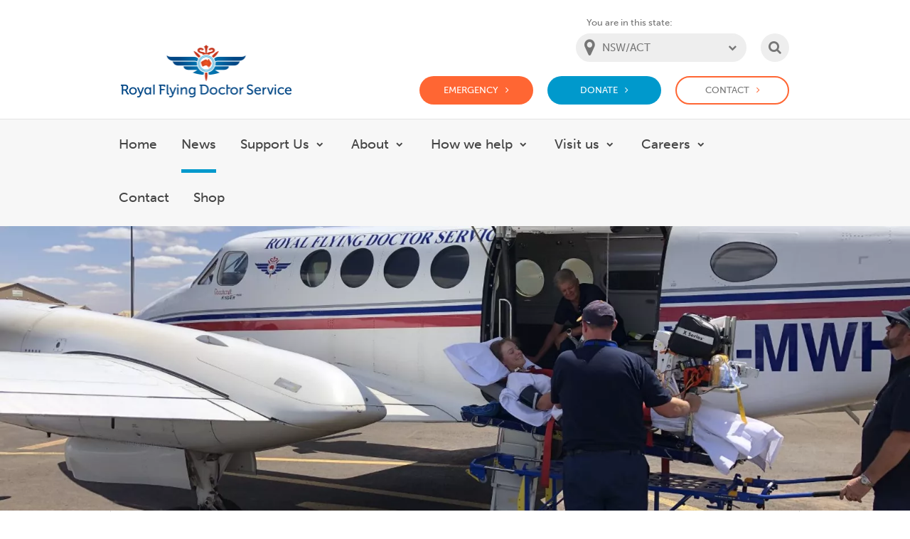

--- FILE ---
content_type: text/html; charset=utf-8
request_url: https://www.flyingdoctor.org.au/nswact/news/critical-care-genetic-heart-condition/
body_size: 21202
content:
<!DOCTYPE html>





<html lang="en" class="no-js">

  
	
  <head>
	<link rel="preconnect" href="https://thumbor.ixchosted.com">
	
	
	
		
		
		
		
		
		<link
			rel="preload"
			as="image"
			href=""
			imagesrcset="
				https://thumbor.ixchosted.com/AHUYrrGjWQ-QRjz52eMqqHdAQes=/400x125/https://rfds-media.s3.amazonaws.com/dd/news/thumbnail_IMG_2228.1c7d.jpg?AWSAccessKeyId=AKIA57J6V557HP5WJ6WZ&amp;Expires=1762965439&amp;Signature=VFYoePUu2xtZQ7DyrQdrKSEWxCs%3D 400w,
				https://thumbor.ixchosted.com/6p-NXmHwBYLE-YQ9rBMsvv0fSkc=/800x250/https://rfds-media.s3.amazonaws.com/dd/news/thumbnail_IMG_2228.1c7d.jpg?AWSAccessKeyId=AKIA57J6V557HP5WJ6WZ&amp;Expires=1762965439&amp;Signature=VFYoePUu2xtZQ7DyrQdrKSEWxCs%3D 800w,
				https://thumbor.ixchosted.com/_jxnqwCRLSQTCG5r3Rwt4k-WoSw=/1200x375/https://rfds-media.s3.amazonaws.com/dd/news/thumbnail_IMG_2228.1c7d.jpg?AWSAccessKeyId=AKIA57J6V557HP5WJ6WZ&amp;Expires=1762965439&amp;Signature=VFYoePUu2xtZQ7DyrQdrKSEWxCs%3D 1200w,
				https://thumbor.ixchosted.com/zAjY6JvDYeiWP4crHVGCC14IKq0=/1600x500/https://rfds-media.s3.amazonaws.com/dd/news/thumbnail_IMG_2228.1c7d.jpg?AWSAccessKeyId=AKIA57J6V557HP5WJ6WZ&amp;Expires=1762965440&amp;Signature=7OF2Z5ys8Ch0vpOE7E8zRJpImMs%3D 1600w,
				https://thumbor.ixchosted.com/PFPbURQ_gRrLmzVN4kE5LinGhHk=/2000x625/https://rfds-media.s3.amazonaws.com/dd/news/thumbnail_IMG_2228.1c7d.jpg?AWSAccessKeyId=AKIA57J6V557HP5WJ6WZ&amp;Expires=1762965440&amp;Signature=7OF2Z5ys8Ch0vpOE7E8zRJpImMs%3D 2000w"
			imagesizes="(min-width: 1600px) 1600px, 100vw"
		>
	
	

	<script async src="https://www.googletagmanager.com/gtag/js?id=G-LHDFQ4L4B4"></script><script>
			window.dataLayer = window.dataLayer || []; function gtag(){dataLayer.push(arguments);} gtag('js', new Date());
gtag('config', 'G-LHDFQ4L4B4');
</script>
<script async src="https://www.googletagmanager.com/gtag/js?id=GTM-WJHVVH"></script><script>
			window.dataLayer = window.dataLayer || []; function gtag(){dataLayer.push(arguments);} gtag('js', new Date());
gtag('config', 'GTM-WJHVVH');
</script>
<script async src="https://www.googletagmanager.com/gtag/js?id=G-KN7S7HSLQY"></script><script>
			window.dataLayer = window.dataLayer || []; function gtag(){dataLayer.push(arguments);} gtag('js', new Date());
gtag('config', 'G-KN7S7HSLQY');
</script>
    <meta charset="utf-8">
    <meta http-equiv="X-UA-Compatible" content="IE=edge,chrome=1">
    <link type="text/plain" rel="author" href="/humans.txt" />

		
		
		
		<link rel="canonical" href="https://www.flyingdoctor.org.au/nswact/news/critical-care-genetic-heart-condition/" />

		
  



<title>Critical care for a genetic heart condition | Royal Flying Doctor Service</title>
<meta name="description" content="Tash Yeo’s concerned friend urged her to get a check-up at their local hospital when he noticed her heart was racing and she was out of breath." />

  
    
    <meta property="og:image" content="https://www.flyingdoctor.org.auhttps://thumbor.ixchosted.com/co6885LOtsTgPVpFMpgc8QHIxeM=/560x292/https://rfds-media.s3.amazonaws.com/dd/news/thumbnail_IMG_2228.1c7d.jpg?AWSAccessKeyId=AKIA57J6V557HP5WJ6WZ&amp;Expires=1762965440&amp;Signature=7OF2Z5ys8Ch0vpOE7E8zRJpImMs%3D" />

    
    <meta name="twitter:card" content="summary" />
    <meta name="twitter:site" content="@royalflyingdoc" />
    <meta name="twitter:title" content="Critical care for a genetic heart condition | Royal Flying Doctor Service" />
    <meta name="twitter:description" content="Tash Yeo’s concerned friend urged her to get a check-up at their local hospital when he noticed her heart was racing and she was out of breath." />
    <meta name="twitter:image" content="https://www.flyingdoctor.org.auhttps://thumbor.ixchosted.com/co6885LOtsTgPVpFMpgc8QHIxeM=/560x292/https://rfds-media.s3.amazonaws.com/dd/news/thumbnail_IMG_2228.1c7d.jpg?AWSAccessKeyId=AKIA57J6V557HP5WJ6WZ&amp;Expires=1762965440&amp;Signature=7OF2Z5ys8Ch0vpOE7E8zRJpImMs%3D" />




    
    <meta name="viewport" content="width=device-width, initial-scale=1">
    <link rel="icon" type="image/png" href="/static/favicons/RFDS-32.png" sizes="32x32">
    <link rel="icon" type="image/png" href="/static/favicons/RFDS-128.png" sizes="128x128">

  <script src="//use.typekit.net/crs8ysg.js"></script>
  <script>try{Typekit.load();}catch(e){}</script>

	<!-- ///// FONT AWESOME ///// -->
	<!-- New Kit managed by IXC and optimised -->
  	<script defer src="https://kit.fontawesome.com/426cb3502a.js" crossorigin="anonymous"></script>

	<!-- Legacy Kit - Not managed by IXC -->
  	<script async src="https://use.fontawesome.com/595f1b1e62.js"></script>

		
		<link rel="stylesheet" href="/static/CACHE/css/9886216489d3.css" type="text/css" />

		
			
			<script type="text/javascript" src="/static/CACHE/js/83e69e90ae49.js"></script>
			
		

		
		

    
  


		
		

  </head>
  

  <body id="news-detail-page" class=""
        data-current-state-slug="nswact">

		<noscript><iframe src="https://www.googletagmanager.com/ns.html?id=G-LHDFQ4L4B4" height="0" width="0" style="display:none;visibility:hidden"></iframe></noscript>
<noscript><iframe src="https://www.googletagmanager.com/ns.html?id=GTM-WJHVVH" height="0" width="0" style="display:none;visibility:hidden"></iframe></noscript>
<noscript><iframe src="https://www.googletagmanager.com/ns.html?id=G-KN7S7HSLQY" height="0" width="0" style="display:none;visibility:hidden"></iframe></noscript>

    <div id="hidden-tablet" class="hidden-sm"></div>
    <div id="hidden-mobile" class="hidden-xs"></div>
    <a href="#main" class="skip-link">Skip to main content</a>

    
        
            
            <header id="site-header" class="site-header">

                <div class="site-header__top container">
                    <div class="site-header__top-inner">

						<a
							href="/"
							class="site-header__logo"
							title="Website homepage"
						>
							<img src="/static/frontend/img/Logo-RFDS.png" alt="Royal Flying Doctor Service Logo" aria-hidden="true" width="482" height="148" />
							<span class="sr-only">Welcome to the Royal Flying Doctor Website</span>
						</a>

                        <div class="site-header__actions">
                            <div class="site-header__state-selector">
                                <label class="site-header__state-selector-label" for="nav-state-selector">You are in this state:</label>
                                <div class="site-header__state-selector-input custom-select" aria-label="State selector">
                                    <select id="nav-state-selector" class="js-state-selector" data-australia-slug="australia-wide">
                                        
                                          <option value="australia-wide" >Australia wide</option>
                                        
                                          <option value="qld" >QLD</option>
                                        
                                          <option value="nswact" selected="selected">NSW/ACT</option>
                                        
                                          <option value="vic" >VIC</option>
                                        
                                          <option value="sant" >SA/NT</option>
                                        
                                          <option value="tas" >TAS</option>
                                        
                                          <option value="wa" >WA</option>
                                        
                                    </select>
                                    <span class="custom-select__indicator"></span>
                                </div>
                            </div>

                            <div class="site-header__mobile-btns">
                                <button id="search-modal-btn" class="nav-ui-btn nav-ui-btn--search" onclick="openDialog('search-modal', this)">
                                    <span class="sr-only">Search</span>
                                </button>
                                <button id="menu-modal-btn" class="nav-ui-btn nav-ui-btn--menu" onclick="openDialog('menu-modal', this)">
                                    <span class="sr-only">Main Menu</span>
                                </button>
                            </div>

                            <div class="site-header__desktop-ctas">
                                <a href="https://www.flyingdoctor.org.au/nswact/contact/" class="nav-ui-btn nav-ui-btn--emergency-cta">Emergency</a>
                                <a href="https://donatenswact.flyingdoctor.org.au/general-donation/" class="nav-ui-btn nav-ui-btn--donate-cta">Donate</a>
                                <a href="https://www.flyingdoctor.org.au/contact/#nswact" class="nav-ui-btn nav-ui-btn--contact-cta">Contact</a>
                            </div>
                        </div>

                    </div>
                </div>

                <div class="site-header__navbar-desktop">
                    <div class="container">
                        <div class="site-header__navbar-desktop-inner">

                            <nav aria-label="Main menu">
                                <ul class="main-menu-desktop js-main-menu-desktop" role="menubar" itemscope itemtype="https://schema.org/SiteNavigationElement">
                                    <li class="main-menu-desktop__item ">
                                        
                                            <a class="main-menu-desktop__link" href="/nswact/" role="menuitem" itemprop="url">Home</a>
                                        
                                    </li>
                                    
                                        
                                        
                                            <li class="main-menu-desktop__item is-active">
                                                
                                                    <a class="main-menu-desktop__link" href="/nswact/news/" role="menuitem" itemprop="url">News</a>
                                                
                                            </li>
                                        
                                    
                                        
                                        
                                            <li class="main-menu-desktop__item main-menu-desktop__item--with-submenu ">
                                                <!--  -->
                                                
                                                    <a class="main-menu-desktop__link" href="/nswact/support/" aria-haspopup="true" role="menuitem" itemprop="url">Support Us</a>
                                                
                                                <button class="main-menu-desktop__sub-menu-btn js-sub-menu-toggle"><span class="sr-only">Show submenu for Support Us</span></button>
                                                <div class="sub-menu-container">
                                                    <div class="sub-menu-container__inner">
                                                        <ul class="sub-menu">
                                                            
                                                                <li class="sub-menu__item">
                                                                    
                                                                        <a class="sub-menu__link" href="/nswact/support/corporate-support/">
                                                                    
                                                                        <span class="sub-menu__link-image">
                                                                          
                                                                            
                                                                            <img loading="lazy" src="https://thumbor.ixchosted.com/hBUh_hCXJkaTMGgwFDfyixjrk6o=/100x100/https://rfds-media.s3.amazonaws.com/dd/menu_thumbnail/20200310_Outback_Car_Trek_Sunrise_Bondi_Launch_67.031f.jpg?AWSAccessKeyId=AKIA57J6V557HP5WJ6WZ&amp;Expires=1762965440&amp;Signature=vsH4Un8tvSFhWf2%2BygXWTJF1khk%3D" width="50" height="50" />
                                                                          
                                                                        </span> <span class="sub-menu__link-text">Corporate Support</span>
                                                                    </a>
                                                                </li>
                                                            
                                                                <li class="sub-menu__item">
                                                                    
                                                                        <a class="sub-menu__link" href="/nswact/support/gift-in-will/">
                                                                    
                                                                        <span class="sub-menu__link-image">
                                                                          
                                                                            
                                                                            <img loading="lazy" src="https://thumbor.ixchosted.com/0M1kp5qbDZ43QBeyAkyNklqcpN4=/100x100/https://rfds-media.s3.amazonaws.com/dd/menu_thumbnail/icon_giw.46b3.png?AWSAccessKeyId=AKIA57J6V557HP5WJ6WZ&amp;Expires=1762965440&amp;Signature=mbw92oosPQvH4mK2vNa8HJM7kqM%3D" width="50" height="50" />
                                                                          
                                                                        </span> <span class="sub-menu__link-text">Leave a gift in your Will</span>
                                                                    </a>
                                                                </li>
                                                            
                                                                <li class="sub-menu__item">
                                                                    
                                                                        <a class="sub-menu__link" href="/nswact/support/give-celebration-se/">
                                                                    
                                                                        <span class="sub-menu__link-image">
                                                                          
                                                                            
                                                                            <img loading="lazy" src="https://thumbor.ixchosted.com/7yZP8gyclDgCuYBZjg7vRv8Anco=/100x100/https://rfds-media.s3.amazonaws.com/dd/menu_thumbnail/shutterstock_1315310570.03c7.jpg?AWSAccessKeyId=AKIA57J6V557HP5WJ6WZ&amp;Expires=1762965440&amp;Signature=2bTT69OuraB99Pt1Py4YTB5Le4E%3D" width="50" height="50" />
                                                                          
                                                                        </span> <span class="sub-menu__link-text">Give in Celebration</span>
                                                                    </a>
                                                                </li>
                                                            
                                                                <li class="sub-menu__item">
                                                                    
                                                                        <a class="sub-menu__link" href="/nswact/support/give-memory-se/">
                                                                    
                                                                        <span class="sub-menu__link-image">
                                                                          
                                                                            
                                                                            <img loading="lazy" src="https://thumbor.ixchosted.com/rdp6SgBmb6D9D5fxR-yw4qLZuUc=/100x100/https://rfds-media.s3.amazonaws.com/dd/menu_thumbnail/GIW_icon.ca4c.jpg?AWSAccessKeyId=AKIA57J6V557HP5WJ6WZ&amp;Expires=1762965440&amp;Signature=hVsIWyoIBAe7JOFTadWyQ6iZfw0%3D" width="50" height="50" />
                                                                          
                                                                        </span> <span class="sub-menu__link-text">Give In Memory</span>
                                                                    </a>
                                                                </li>
                                                            
                                                                <li class="sub-menu__item">
                                                                    
                                                                        <a class="sub-menu__link" href="/nswact/support/fundraise/">
                                                                    
                                                                        <span class="sub-menu__link-image">
                                                                          
                                                                            <img loading="lazy" src="/static/frontend/img/menu/placeholder-thumb.jpg" width="50" height="50" />
                                                                          
                                                                        </span> <span class="sub-menu__link-text">Fundraise</span>
                                                                    </a>
                                                                </li>
                                                            
                                                                <li class="sub-menu__item">
                                                                    
                                                                        <a class="sub-menu__link" href="/nswact/support/partners/">
                                                                    
                                                                        <span class="sub-menu__link-image">
                                                                          
                                                                            
                                                                            <img loading="lazy" src="https://thumbor.ixchosted.com/VSLGkikqzYKCYwAMU6qUze-48FY=/100x100/https://rfds-media.s3.amazonaws.com/dd/menu_thumbnail/20200310_Outback_Car_Trek_Sunrise_Bondi_Launch_79.7a89.jpg?AWSAccessKeyId=AKIA57J6V557HP5WJ6WZ&amp;Expires=1762965440&amp;Signature=4KumN0Ih516KW%2Ffm7d1VJu9or2Y%3D" width="50" height="50" />
                                                                          
                                                                        </span> <span class="sub-menu__link-text">Partners</span>
                                                                    </a>
                                                                </li>
                                                            
                                                                <li class="sub-menu__item">
                                                                    
                                                                        <a class="sub-menu__link" href="https://donatenswact.flyingdoctor.org.au/general-donation" target="_blank">
                                                                    
                                                                        <span class="sub-menu__link-image">
                                                                          
                                                                            
                                                                            <img loading="lazy" src="https://thumbor.ixchosted.com/9wd-F4yMW4GKPq0KbrHkr4pBJGg=/100x100/https://rfds-media.s3.amazonaws.com/dd/menu_thumbnail/20190506_Quilt_Donation_Dubbo_4.fa21.jpg?AWSAccessKeyId=AKIA57J6V557HP5WJ6WZ&amp;Expires=1762965440&amp;Signature=9Yc6m5eBwFHmRL7InjYvk5ppAes%3D" width="50" height="50" />
                                                                          
                                                                        </span> <span class="sub-menu__link-text">Donate</span>
                                                                    </a>
                                                                </li>
                                                            
                                                                <li class="sub-menu__item">
                                                                    
                                                                        <a class="sub-menu__link" href="/nswact/support/flying-doctor-day/">
                                                                    
                                                                        <span class="sub-menu__link-image">
                                                                          
                                                                            
                                                                            <img loading="lazy" src="https://thumbor.ixchosted.com/zCUFSIpyQakoRfyGIqX6Js38RfY=/100x100/https://rfds-media.s3.amazonaws.com/dd/menu_thumbnail/Flying_Doctor_Day_Computer_Desktop_Takeover.9a18.png?AWSAccessKeyId=AKIA57J6V557HP5WJ6WZ&amp;Expires=1762965440&amp;Signature=wWOUN7a5%2BUqq2vBEcchIJ%2FoJchw%3D" width="50" height="50" />
                                                                          
                                                                        </span> <span class="sub-menu__link-text">Flying Doctor Day</span>
                                                                    </a>
                                                                </li>
                                                            
                                                                <li class="sub-menu__item">
                                                                    
                                                                        <a class="sub-menu__link" href="/nswact/support/face-face-fundraising/">
                                                                    
                                                                        <span class="sub-menu__link-image">
                                                                          
                                                                            
                                                                            <img loading="lazy" src="https://thumbor.ixchosted.com/oqQLfLI2JTlTbvvVsSCA7ErTtOY=/100x100/https://rfds-media.s3.amazonaws.com/dd/menu_thumbnail/1000010067.1d7a.jpg?AWSAccessKeyId=AKIA57J6V557HP5WJ6WZ&amp;Expires=1762965440&amp;Signature=9NCAY0GDzRl9dZmOyBYAjRxMzBc%3D" width="50" height="50" />
                                                                          
                                                                        </span> <span class="sub-menu__link-text">Face to Face Fundraising</span>
                                                                    </a>
                                                                </li>
                                                            
                                                        </ul>

                                                        
                                                        <div class="sub-menu-news-item" aria-label="Featured News">
                                                            
                                                            <a class="sub-menu-news-item__link" href="/nswact/news/rfds-named-australias-most-reputable-charity-12th-time/">
                                                                <div class="sub-menu-news-item__image" aria-hidden="true">
                                                                  
                                                                    
                                                                    <img loading="lazy" src="https://thumbor.ixchosted.com/ZJGmxk-nVciiN1T1qunm3Iqw9f4=/340x340/https://rfds-media.s3.amazonaws.com/dd/news/Most_Reputable_Chairty_V4_cropped.91e1.jpg?AWSAccessKeyId=AKIA57J6V557HP5WJ6WZ&amp;Expires=1762965440&amp;Signature=Puag7ylcNB1S%2Bjw98bthy1BO7E0%3D" width="340" height="340" />
                                                                  
                                                                </div>
                                                                <div class="sub-menu-news-item__title">RFDS named Australia&#39;s most reputable charity for 12th time</div>
                                                            </a>
                                                            <p class="sub-menu-news-item__description">
                                                                The RFDS has been recognised as Australia’s Most Reputable Charity for the 12th time in RepTrak’s annual charity and not-for-profit study for 2023.
                                                            </p>
                                                            <a class="sub-menu-news-item__read-more" href="/nswact/news/rfds-named-australias-most-reputable-charity-12th-time/" aria-hidden="true">Read more</a>
                                                            
                                                        </div>
                                                    </div>
                                                </div>
                                        
                                    
                                        
                                        
                                            <li class="main-menu-desktop__item main-menu-desktop__item--with-submenu ">
                                                <!--  -->
                                                
                                                    <a class="main-menu-desktop__link" href="/nswact/about/" aria-haspopup="true" role="menuitem" itemprop="url">About</a>
                                                
                                                <button class="main-menu-desktop__sub-menu-btn js-sub-menu-toggle"><span class="sr-only">Show submenu for About</span></button>
                                                <div class="sub-menu-container">
                                                    <div class="sub-menu-container__inner">
                                                        <ul class="sub-menu">
                                                            
                                                                <li class="sub-menu__item">
                                                                    
                                                                        <a class="sub-menu__link" href="/nswact/about/governance/">
                                                                    
                                                                        <span class="sub-menu__link-image">
                                                                          
                                                                            
                                                                            <img loading="lazy" src="https://thumbor.ixchosted.com/NI39rib1PQq-ASsivt0G2Wdpr18=/100x100/https://rfds-media.s3.amazonaws.com/dd/menu_thumbnail/20161103_AGM_2016_-__The_Board.51db.jpg?AWSAccessKeyId=AKIA57J6V557HP5WJ6WZ&amp;Expires=1762965440&amp;Signature=Ga9JjPFY8xSK01VrlB50lSkfdio%3D" width="50" height="50" />
                                                                          
                                                                        </span> <span class="sub-menu__link-text">Governance</span>
                                                                    </a>
                                                                </li>
                                                            
                                                                <li class="sub-menu__item">
                                                                    
                                                                        <a class="sub-menu__link" href="/nswact/about/annual-reports/">
                                                                    
                                                                        <span class="sub-menu__link-image">
                                                                          
                                                                            
                                                                            <img loading="lazy" src="https://thumbor.ixchosted.com/uhzsSpuYbsrnwu2m5QEb3INGTbk=/100x100/https://rfds-media.s3.amazonaws.com/dd/menu_thumbnail/20200917_Plane_Broken_Hill_019.cbb3.jpg?AWSAccessKeyId=AKIA57J6V557HP5WJ6WZ&amp;Expires=1762965440&amp;Signature=L4SJSjnpDfbbY233k%2BVZz1zkxxo%3D" width="50" height="50" />
                                                                          
                                                                        </span> <span class="sub-menu__link-text">Annual Reports</span>
                                                                    </a>
                                                                </li>
                                                            
                                                                <li class="sub-menu__item">
                                                                    
                                                                        <a class="sub-menu__link" href="/nswact/about/patrons/">
                                                                    
                                                                        <span class="sub-menu__link-image">
                                                                          
                                                                            
                                                                            <img loading="lazy" src="https://thumbor.ixchosted.com/H-QgP_N8keyzA05m86D1ZLBIkHM=/100x100/https://rfds-media.s3.amazonaws.com/dd/menu_thumbnail/20190507_Patron_Honourable_Margaret_Beazley11.3510.jpg?AWSAccessKeyId=AKIA57J6V557HP5WJ6WZ&amp;Expires=1762965440&amp;Signature=5gzLBO1n0cjcqiV2Gbtno2uzX5Q%3D" width="50" height="50" />
                                                                          
                                                                        </span> <span class="sub-menu__link-text">Our Patrons</span>
                                                                    </a>
                                                                </li>
                                                            
                                                                <li class="sub-menu__item">
                                                                    
                                                                        <a class="sub-menu__link" href="/nswact/about/our-fleet/">
                                                                    
                                                                        <span class="sub-menu__link-image">
                                                                          
                                                                            
                                                                            <img loading="lazy" src="https://thumbor.ixchosted.com/JS1pw_cPiDWypOrW9j5aHyNx4nk=/100x100/https://rfds-media.s3.amazonaws.com/dd/menu_thumbnail/20140527_New_livery.16e0.jpg?AWSAccessKeyId=AKIA57J6V557HP5WJ6WZ&amp;Expires=1762965440&amp;Signature=9I3NPLOVdmmlWnCS%2BLvozClctAg%3D" width="50" height="50" />
                                                                          
                                                                        </span> <span class="sub-menu__link-text">Our Fleet</span>
                                                                    </a>
                                                                </li>
                                                            
                                                                <li class="sub-menu__item">
                                                                    
                                                                        <a class="sub-menu__link" href="/nswact/about/media/">
                                                                    
                                                                        <span class="sub-menu__link-image">
                                                                          
                                                                            
                                                                            <img loading="lazy" src="https://thumbor.ixchosted.com/jUrWLPUxKsivVdE6-8xs6lNJdBU=/100x100/https://rfds-media.s3.amazonaws.com/dd/menu_thumbnail/20181017_Royal_visit_-_Prince_Harry_and_Meghan_at_Dubbo_base_115.5751.jpg?AWSAccessKeyId=AKIA57J6V557HP5WJ6WZ&amp;Expires=1762965440&amp;Signature=7wczNguHKLMVV10ykfDuzjR4UQ0%3D" width="50" height="50" />
                                                                          
                                                                        </span> <span class="sub-menu__link-text">Media</span>
                                                                    </a>
                                                                </li>
                                                            
                                                                <li class="sub-menu__item">
                                                                    
                                                                        <a class="sub-menu__link" href="/nswact/about/flight-map/">
                                                                    
                                                                        <span class="sub-menu__link-image">
                                                                          
                                                                            <img loading="lazy" src="/static/frontend/img/menu/placeholder-thumb.jpg" width="50" height="50" />
                                                                          
                                                                        </span> <span class="sub-menu__link-text">Flight Map</span>
                                                                    </a>
                                                                </li>
                                                            
                                                                <li class="sub-menu__item">
                                                                    
                                                                        <a class="sub-menu__link" href="https://www.flyingdoctor.org.au/about-the-rfds/flying-doctor-podcast/" target="_blank">
                                                                    
                                                                        <span class="sub-menu__link-image">
                                                                          
                                                                            <img loading="lazy" src="/static/frontend/img/menu/placeholder-thumb.jpg" width="50" height="50" />
                                                                          
                                                                        </span> <span class="sub-menu__link-text">The Flying Doctor Podcast</span>
                                                                    </a>
                                                                </li>
                                                            
                                                                <li class="sub-menu__item">
                                                                    
                                                                        <a class="sub-menu__link" href="/nswact/about/our-five-year-strategy-2023-2028/">
                                                                    
                                                                        <span class="sub-menu__link-image">
                                                                          
                                                                            
                                                                            <img loading="lazy" src="https://thumbor.ixchosted.com/nuozHIzMsG_QQV8kElw6pPPamlA=/100x100/https://rfds-media.s3.amazonaws.com/dd/menu_thumbnail/Further_Together.1796.png?AWSAccessKeyId=AKIA57J6V557HP5WJ6WZ&amp;Expires=1762965440&amp;Signature=LeXylJheLLyep2v3dxk0k1OMMdQ%3D" width="50" height="50" />
                                                                          
                                                                        </span> <span class="sub-menu__link-text">Our Five-Year Strategy 2023 – 2028</span>
                                                                    </a>
                                                                </li>
                                                            
                                                                <li class="sub-menu__item">
                                                                    
                                                                        <a class="sub-menu__link" href="/nswact/about/flyer/">
                                                                    
                                                                        <span class="sub-menu__link-image">
                                                                          
                                                                            
                                                                            <img loading="lazy" src="https://thumbor.ixchosted.com/qfdnp_USjTGO_d3gifmgZA4fz0k=/100x100/https://rfds-media.s3.amazonaws.com/dd/menu_thumbnail/dental_van_front_of_Weethalle_Silo_Art_20240216_1.4355.jpg?AWSAccessKeyId=AKIA57J6V557HP5WJ6WZ&amp;Expires=1762965440&amp;Signature=96U7ddFHTeTCGh%2F0Lb15YzbHx4w%3D" width="50" height="50" />
                                                                          
                                                                        </span> <span class="sub-menu__link-text">The Flyer</span>
                                                                    </a>
                                                                </li>
                                                            
                                                        </ul>

                                                        
                                                        <div class="sub-menu-news-item" aria-label="Featured News">
                                                            
                                                            <a class="sub-menu-news-item__link" href="/nswact/news/rfds-named-australias-most-reputable-charity-12th-time/">
                                                                <div class="sub-menu-news-item__image" aria-hidden="true">
                                                                  
                                                                    
                                                                    <img loading="lazy" src="https://thumbor.ixchosted.com/ZJGmxk-nVciiN1T1qunm3Iqw9f4=/340x340/https://rfds-media.s3.amazonaws.com/dd/news/Most_Reputable_Chairty_V4_cropped.91e1.jpg?AWSAccessKeyId=AKIA57J6V557HP5WJ6WZ&amp;Expires=1762965440&amp;Signature=Puag7ylcNB1S%2Bjw98bthy1BO7E0%3D" width="340" height="340" />
                                                                  
                                                                </div>
                                                                <div class="sub-menu-news-item__title">RFDS named Australia&#39;s most reputable charity for 12th time</div>
                                                            </a>
                                                            <p class="sub-menu-news-item__description">
                                                                The RFDS has been recognised as Australia’s Most Reputable Charity for the 12th time in RepTrak’s annual charity and not-for-profit study for 2023.
                                                            </p>
                                                            <a class="sub-menu-news-item__read-more" href="/nswact/news/rfds-named-australias-most-reputable-charity-12th-time/" aria-hidden="true">Read more</a>
                                                            
                                                        </div>
                                                    </div>
                                                </div>
                                        
                                    
                                        
                                        
                                            <li class="main-menu-desktop__item main-menu-desktop__item--with-submenu ">
                                                <!--  -->
                                                
                                                    <a class="main-menu-desktop__link" href="/nswact/how-we-help/" aria-haspopup="true" role="menuitem" itemprop="url">How we help</a>
                                                
                                                <button class="main-menu-desktop__sub-menu-btn js-sub-menu-toggle"><span class="sr-only">Show submenu for How we help</span></button>
                                                <div class="sub-menu-container">
                                                    <div class="sub-menu-container__inner">
                                                        <ul class="sub-menu">
                                                            
                                                                <li class="sub-menu__item">
                                                                    
                                                                        <a class="sub-menu__link" href="/nswact/how-we-help/aeromedical-retrieval/">
                                                                    
                                                                        <span class="sub-menu__link-image">
                                                                          
                                                                            
                                                                            <img loading="lazy" src="https://thumbor.ixchosted.com/BPlY1r_jpqFN750_7xf7eHSJeEU=/100x100/https://rfds-media.s3.amazonaws.com/dd/menu_thumbnail/20190919_Broken_Hill_Patient_Transfer_71.7be9.jpg?AWSAccessKeyId=AKIA57J6V557HP5WJ6WZ&amp;Expires=1762965440&amp;Signature=AlXNcHVMO7zNiXvYWTfP%2BKfTRX0%3D" width="50" height="50" />
                                                                          
                                                                        </span> <span class="sub-menu__link-text">Aeromedical retrieval NSW &amp; ACT</span>
                                                                    </a>
                                                                </li>
                                                            
                                                                <li class="sub-menu__item">
                                                                    
                                                                        <a class="sub-menu__link" href="/nswact/how-we-help/dental-health/">
                                                                    
                                                                        <span class="sub-menu__link-image">
                                                                          
                                                                            
                                                                            <img loading="lazy" src="https://thumbor.ixchosted.com/ex1lCFUdqdMrg2MCgW1Nw7QuYBI=/100x100/https://rfds-media.s3.amazonaws.com/dd/menu_thumbnail/20210427_Innamincka_798.0c95.jpg?AWSAccessKeyId=AKIA57J6V557HP5WJ6WZ&amp;Expires=1762965440&amp;Signature=zC04cyVqcHsV3wzoS%2FERnKPTz7E%3D" width="50" height="50" />
                                                                          
                                                                        </span> <span class="sub-menu__link-text">Dental Health</span>
                                                                    </a>
                                                                </li>
                                                            
                                                                <li class="sub-menu__item">
                                                                    
                                                                        <a class="sub-menu__link" href="/nswact/how-we-help/health-education/">
                                                                    
                                                                        <span class="sub-menu__link-image">
                                                                          
                                                                            
                                                                            <img loading="lazy" src="https://thumbor.ixchosted.com/1997U3sVkc7EK8N-lETp9fhPPSw=/100x100/https://rfds-media.s3.amazonaws.com/dd/menu_thumbnail/20170310_Education_simulator_2.dc36.jpg?AWSAccessKeyId=AKIA57J6V557HP5WJ6WZ&amp;Expires=1762965440&amp;Signature=vDjeEa7ByTt2kOGcHQFXQql279Q%3D" width="50" height="50" />
                                                                          
                                                                        </span> <span class="sub-menu__link-text">Health Education </span>
                                                                    </a>
                                                                </li>
                                                            
                                                                <li class="sub-menu__item">
                                                                    
                                                                        <a class="sub-menu__link" href="/nswact/how-we-help/telehealth/">
                                                                    
                                                                        <span class="sub-menu__link-image">
                                                                          
                                                                            
                                                                            <img loading="lazy" src="https://thumbor.ixchosted.com/eYykiBdM6h3YS30Yl_SrrJfSdMs=/100x100/https://rfds-media.s3.amazonaws.com/dd/menu_thumbnail/20181003_Tele_health_in_Broken_Hill__23_1.c2fb.jpg?AWSAccessKeyId=AKIA57J6V557HP5WJ6WZ&amp;Expires=1762965440&amp;Signature=daZVc4bIw%2FAETOKEVnjvEt9W%2FIc%3D" width="50" height="50" />
                                                                          
                                                                        </span> <span class="sub-menu__link-text">Telehealth</span>
                                                                    </a>
                                                                </li>
                                                            
                                                                <li class="sub-menu__item">
                                                                    
                                                                        <a class="sub-menu__link" href="/nswact/how-we-help/primary-healthcare/">
                                                                    
                                                                        <span class="sub-menu__link-image">
                                                                          
                                                                            
                                                                            <img loading="lazy" src="https://thumbor.ixchosted.com/rCPI-eohgNA0EQ69jmIIVUTd7pI=/100x100/https://rfds-media.s3.amazonaws.com/dd/menu_thumbnail/210427_Innamincka_clinic_57.2577.jpg?AWSAccessKeyId=AKIA57J6V557HP5WJ6WZ&amp;Expires=1762965440&amp;Signature=MiwPpccDQQ924VnJhGFLYYnCcOo%3D" width="50" height="50" />
                                                                          
                                                                        </span> <span class="sub-menu__link-text">Primary healthcare clinics</span>
                                                                    </a>
                                                                </li>
                                                            
                                                                <li class="sub-menu__item">
                                                                    
                                                                        <a class="sub-menu__link" href="/nswact/how-we-help/mental-health/">
                                                                    
                                                                        <span class="sub-menu__link-image">
                                                                          
                                                                            
                                                                            <img loading="lazy" src="https://thumbor.ixchosted.com/yj1uGGym3qnLqei1UHPIUj3qXG0=/100x100/https://rfds-media.s3.amazonaws.com/dd/menu_thumbnail/20180916_Staff_Mental_Health_Broken_Hill.dd51.jpg?AWSAccessKeyId=AKIA57J6V557HP5WJ6WZ&amp;Expires=1762965440&amp;Signature=j%2Bq7iW9Vn8VW2Jw%2FLZxW5qqtFxQ%3D" width="50" height="50" />
                                                                          
                                                                        </span> <span class="sub-menu__link-text">Mental Health Support</span>
                                                                    </a>
                                                                </li>
                                                            
                                                                <li class="sub-menu__item">
                                                                    
                                                                        <a class="sub-menu__link" href="/nswact/how-we-help/inter-hospital-transfers/">
                                                                    
                                                                        <span class="sub-menu__link-image">
                                                                          
                                                                            <img loading="lazy" src="/static/frontend/img/menu/placeholder-thumb.jpg" width="50" height="50" />
                                                                          
                                                                        </span> <span class="sub-menu__link-text">Inter-Hospital Transfers</span>
                                                                    </a>
                                                                </li>
                                                            
                                                                <li class="sub-menu__item">
                                                                    
                                                                        <a class="sub-menu__link" href="/nswact/how-we-help/CBMC/">
                                                                    
                                                                        <span class="sub-menu__link-image">
                                                                          
                                                                            
                                                                            <img loading="lazy" src="https://thumbor.ixchosted.com/qQVWYIc8kcy0piMTyWCaBNYDkMo=/100x100/https://rfds-media.s3.amazonaws.com/dd/menu_thumbnail/20181003_Clive_Bishop_Medical_Centre_Broken_Hill__4_1.ed5b.jpg?AWSAccessKeyId=AKIA57J6V557HP5WJ6WZ&amp;Expires=1762965440&amp;Signature=qyvdyH0Q6hNV3Bd%2F4fHWnSAmguY%3D" width="50" height="50" />
                                                                          
                                                                        </span> <span class="sub-menu__link-text">The Clive Bishop Medical Centre</span>
                                                                    </a>
                                                                </li>
                                                            
                                                                <li class="sub-menu__item">
                                                                    
                                                                        <a class="sub-menu__link" href="/nswact/how-we-help/aod/">
                                                                    
                                                                        <span class="sub-menu__link-image">
                                                                          
                                                                            
                                                                            <img loading="lazy" src="https://thumbor.ixchosted.com/YCeuA-6GCp5MXjww2InI9VllS6Y=/100x100/https://rfds-media.s3.amazonaws.com/dd/menu_thumbnail/_210426_Wellbeing_Place_interior_Broken_Hill_2_2.d861.jpg?AWSAccessKeyId=AKIA57J6V557HP5WJ6WZ&amp;Expires=1762965440&amp;Signature=Zq8ApafPCQ7XvV411QXssCjMGrI%3D" width="50" height="50" />
                                                                          
                                                                        </span> <span class="sub-menu__link-text">Alcohol and other drugs</span>
                                                                    </a>
                                                                </li>
                                                            
                                                                <li class="sub-menu__item">
                                                                    
                                                                        <a class="sub-menu__link" href="/nswact/how-we-help/medical-chests/">
                                                                    
                                                                        <span class="sub-menu__link-image">
                                                                          
                                                                            
                                                                            <img loading="lazy" src="https://thumbor.ixchosted.com/ifSGjUYzdBfuzJu6ohM6OjUMvyo=/100x100/https://rfds-media.s3.amazonaws.com/dd/menu_thumbnail/Outback_image_1.a947.jpg?AWSAccessKeyId=AKIA57J6V557HP5WJ6WZ&amp;Expires=1762965440&amp;Signature=tlrlamTBMyTLifBdXOK%2F2SUPqH4%3D" width="50" height="50" />
                                                                          
                                                                        </span> <span class="sub-menu__link-text">Medical Chests</span>
                                                                    </a>
                                                                </li>
                                                            
                                                        </ul>

                                                        
                                                        <div class="sub-menu-news-item" aria-label="Featured News">
                                                            
                                                            <a class="sub-menu-news-item__link" href="/nswact/news/rfds-named-australias-most-reputable-charity-12th-time/">
                                                                <div class="sub-menu-news-item__image" aria-hidden="true">
                                                                  
                                                                    
                                                                    <img loading="lazy" src="https://thumbor.ixchosted.com/ZJGmxk-nVciiN1T1qunm3Iqw9f4=/340x340/https://rfds-media.s3.amazonaws.com/dd/news/Most_Reputable_Chairty_V4_cropped.91e1.jpg?AWSAccessKeyId=AKIA57J6V557HP5WJ6WZ&amp;Expires=1762965440&amp;Signature=Puag7ylcNB1S%2Bjw98bthy1BO7E0%3D" width="340" height="340" />
                                                                  
                                                                </div>
                                                                <div class="sub-menu-news-item__title">RFDS named Australia&#39;s most reputable charity for 12th time</div>
                                                            </a>
                                                            <p class="sub-menu-news-item__description">
                                                                The RFDS has been recognised as Australia’s Most Reputable Charity for the 12th time in RepTrak’s annual charity and not-for-profit study for 2023.
                                                            </p>
                                                            <a class="sub-menu-news-item__read-more" href="/nswact/news/rfds-named-australias-most-reputable-charity-12th-time/" aria-hidden="true">Read more</a>
                                                            
                                                        </div>
                                                    </div>
                                                </div>
                                        
                                    
                                        
                                        
                                            <li class="main-menu-desktop__item main-menu-desktop__item--with-submenu ">
                                                <!--  -->
                                                
                                                    <a class="main-menu-desktop__link" href="/nswact/visit/" aria-haspopup="true" role="menuitem" itemprop="url">Visit us</a>
                                                
                                                <button class="main-menu-desktop__sub-menu-btn js-sub-menu-toggle"><span class="sr-only">Show submenu for Visit us</span></button>
                                                <div class="sub-menu-container">
                                                    <div class="sub-menu-container__inner">
                                                        <ul class="sub-menu">
                                                            
                                                                <li class="sub-menu__item">
                                                                    
                                                                        <a class="sub-menu__link" href="/nswact/visit/dubbo/">
                                                                    
                                                                        <span class="sub-menu__link-image">
                                                                          
                                                                            
                                                                            <img loading="lazy" src="https://thumbor.ixchosted.com/xYm2dzoQeTHE81Ne9qsbg3hWjYs=/100x100/https://rfds-media.s3.amazonaws.com/dd/menu_thumbnail/20190830_Dubbo_Visitor_Experience__opening_day_29.3e1c.jpg?AWSAccessKeyId=AKIA57J6V557HP5WJ6WZ&amp;Expires=1762965440&amp;Signature=GcKIs%2BINVg27gfo66q%2Bp21U1hPM%3D" width="50" height="50" />
                                                                          
                                                                        </span> <span class="sub-menu__link-text">Dubbo Visitor Experience</span>
                                                                    </a>
                                                                </li>
                                                            
                                                                <li class="sub-menu__item">
                                                                    
                                                                        <a class="sub-menu__link" href="/nswact/visit/our-bases/">
                                                                    
                                                                        <span class="sub-menu__link-image">
                                                                          
                                                                            
                                                                            <img loading="lazy" src="https://thumbor.ixchosted.com/VNsnUqWoizm305bDM5p3KOmhOsM=/100x100/https://rfds-media.s3.amazonaws.com/dd/menu_thumbnail/28072020_Broken_Hill_aircraft_13.9b90.jpg?AWSAccessKeyId=AKIA57J6V557HP5WJ6WZ&amp;Expires=1762965440&amp;Signature=kZ1WzAyf5qyMkTy50eUTYmolW6Q%3D" width="50" height="50" />
                                                                          
                                                                        </span> <span class="sub-menu__link-text">Our Bases</span>
                                                                    </a>
                                                                </li>
                                                            
                                                                <li class="sub-menu__item">
                                                                    
                                                                        <a class="sub-menu__link" href="/nswact/visit/broken-hill-visitor-centre/">
                                                                    
                                                                        <span class="sub-menu__link-image">
                                                                          
                                                                            
                                                                            <img loading="lazy" src="https://thumbor.ixchosted.com/F347Et9v-WUiCNQTPp1JkKoOcmI=/100x100/https://rfds-media.s3.amazonaws.com/dd/menu_thumbnail/24022020-broken-hill-centre-41_1.32e1.jpg?AWSAccessKeyId=AKIA57J6V557HP5WJ6WZ&amp;Expires=1762965440&amp;Signature=1wumwdpq0Rkz0eL9x97J6daJSJw%3D" width="50" height="50" />
                                                                          
                                                                        </span> <span class="sub-menu__link-text">Broken Hill Visitor Centre</span>
                                                                    </a>
                                                                </li>
                                                            
                                                                <li class="sub-menu__item">
                                                                    
                                                                        <a class="sub-menu__link" href="/nswact/visit/wellbeing-places/">
                                                                    
                                                                        <span class="sub-menu__link-image">
                                                                          
                                                                            
                                                                            <img loading="lazy" src="https://thumbor.ixchosted.com/tLI1szjV_nNLes_C4jJjuPsPUfg=/100x100/https://rfds-media.s3.amazonaws.com/dd/menu_thumbnail/20200918_Wellbeing_place_005.c41b.jpg?AWSAccessKeyId=AKIA57J6V557HP5WJ6WZ&amp;Expires=1762965440&amp;Signature=voFa7I5O7KC8bRDzvONIrn3Su40%3D" width="50" height="50" />
                                                                          
                                                                        </span> <span class="sub-menu__link-text">Wellbeing Places</span>
                                                                    </a>
                                                                </li>
                                                            
                                                        </ul>

                                                        
                                                        <div class="sub-menu-news-item" aria-label="Featured News">
                                                            
                                                            <a class="sub-menu-news-item__link" href="/nswact/news/rfds-named-australias-most-reputable-charity-12th-time/">
                                                                <div class="sub-menu-news-item__image" aria-hidden="true">
                                                                  
                                                                    
                                                                    <img loading="lazy" src="https://thumbor.ixchosted.com/ZJGmxk-nVciiN1T1qunm3Iqw9f4=/340x340/https://rfds-media.s3.amazonaws.com/dd/news/Most_Reputable_Chairty_V4_cropped.91e1.jpg?AWSAccessKeyId=AKIA57J6V557HP5WJ6WZ&amp;Expires=1762965440&amp;Signature=Puag7ylcNB1S%2Bjw98bthy1BO7E0%3D" width="340" height="340" />
                                                                  
                                                                </div>
                                                                <div class="sub-menu-news-item__title">RFDS named Australia&#39;s most reputable charity for 12th time</div>
                                                            </a>
                                                            <p class="sub-menu-news-item__description">
                                                                The RFDS has been recognised as Australia’s Most Reputable Charity for the 12th time in RepTrak’s annual charity and not-for-profit study for 2023.
                                                            </p>
                                                            <a class="sub-menu-news-item__read-more" href="/nswact/news/rfds-named-australias-most-reputable-charity-12th-time/" aria-hidden="true">Read more</a>
                                                            
                                                        </div>
                                                    </div>
                                                </div>
                                        
                                    
                                        
                                        
                                            <li class="main-menu-desktop__item main-menu-desktop__item--with-submenu ">
                                                <!-- /careers/region/nswact/ -->
                                                
                                                    <a class="main-menu-desktop__link" href="/nswact/careers/" aria-haspopup="true" role="menuitem" itemprop="url">Careers</a>
                                                
                                                <button class="main-menu-desktop__sub-menu-btn js-sub-menu-toggle"><span class="sr-only">Show submenu for Careers</span></button>
                                                <div class="sub-menu-container">
                                                    <div class="sub-menu-container__inner">
                                                        <ul class="sub-menu">
                                                            
                                                                <li class="sub-menu__item">
                                                                    
                                                                        <a class="sub-menu__link" href="/nswact/careers/working-in-nsw/">
                                                                    
                                                                        <span class="sub-menu__link-image">
                                                                          
                                                                            
                                                                            <img loading="lazy" src="https://thumbor.ixchosted.com/3ZReESknhuUhrYa9OB5x66UP2gw=/100x100/https://rfds-media.s3.amazonaws.com/dd/menu_thumbnail/_210425_Broken_Hill_Engineering_2021_8.c9de.jpg?AWSAccessKeyId=AKIA57J6V557HP5WJ6WZ&amp;Expires=1762965440&amp;Signature=BRlr949RoY%2FmqhYEufyQua06o48%3D" width="50" height="50" />
                                                                          
                                                                        </span> <span class="sub-menu__link-text">Working with us</span>
                                                                    </a>
                                                                </li>
                                                            
                                                                <li class="sub-menu__item">
                                                                    
                                                                        <a class="sub-menu__link" href="/nswact/careers/join-the-rfdsse-retrieval-team/">
                                                                    
                                                                        <span class="sub-menu__link-image">
                                                                          
                                                                            
                                                                            <img loading="lazy" src="https://thumbor.ixchosted.com/yREeWexMPkDmNSuG8RQAM25pp0U=/100x100/https://rfds-media.s3.amazonaws.com/dd/menu_thumbnail/20230223_Doctor_Farm_Training_38.e250.jpg?AWSAccessKeyId=AKIA57J6V557HP5WJ6WZ&amp;Expires=1762965440&amp;Signature=sQMpWX7nWlmpLHnOTTsjHtJxu8I%3D" width="50" height="50" />
                                                                          
                                                                        </span> <span class="sub-menu__link-text">Join the RFDS retrieval team</span>
                                                                    </a>
                                                                </li>
                                                            
                                                        </ul>

                                                        
                                                        <div class="sub-menu-news-item" aria-label="Featured News">
                                                            
                                                            <a class="sub-menu-news-item__link" href="/nswact/news/rfds-named-australias-most-reputable-charity-12th-time/">
                                                                <div class="sub-menu-news-item__image" aria-hidden="true">
                                                                  
                                                                    
                                                                    <img loading="lazy" src="https://thumbor.ixchosted.com/ZJGmxk-nVciiN1T1qunm3Iqw9f4=/340x340/https://rfds-media.s3.amazonaws.com/dd/news/Most_Reputable_Chairty_V4_cropped.91e1.jpg?AWSAccessKeyId=AKIA57J6V557HP5WJ6WZ&amp;Expires=1762965440&amp;Signature=Puag7ylcNB1S%2Bjw98bthy1BO7E0%3D" width="340" height="340" />
                                                                  
                                                                </div>
                                                                <div class="sub-menu-news-item__title">RFDS named Australia&#39;s most reputable charity for 12th time</div>
                                                            </a>
                                                            <p class="sub-menu-news-item__description">
                                                                The RFDS has been recognised as Australia’s Most Reputable Charity for the 12th time in RepTrak’s annual charity and not-for-profit study for 2023.
                                                            </p>
                                                            <a class="sub-menu-news-item__read-more" href="/nswact/news/rfds-named-australias-most-reputable-charity-12th-time/" aria-hidden="true">Read more</a>
                                                            
                                                        </div>
                                                    </div>
                                                </div>
                                        
                                    
                                        
                                        
                                            <li class="main-menu-desktop__item ">
                                                
                                                    <a class="main-menu-desktop__link" href="/nswact/contact/" role="menuitem" itemprop="url">Contact</a>
                                                
                                            </li>
                                        
                                    
                                        
                                        
                                            <li class="main-menu-desktop__item ">
                                                
                                                    <a class="main-menu-desktop__link" href="https://nswshop.flyingdoctor.org.au/" target="_blank" role="menuitem" itemprop="url">Shop</a>
                                                
                                            </li>
                                        
                                    
                                </ul>
                            </nav>

                            <!-- Search form inside site header -->
                            <form class="site-header__search-form" name="search_form" method="get" action="/search/">
                                <div class="search-field">
                                    <label class="search-field__label" for="site-header-search-input">Search:</label>
                                    <div class="search-field__input-container">
                                        <input class="search-field__input" id="site-header-search-input" type="text" name="keywords" placeholder="type your search">
                                        <button class="search-field__btn" type="submit">
                                            <span class="sr-only">Submit Search</span>
                                        </button>
                                    </div>
                                </div>
                            </form>

                        </div>
                    </div>
                </div>

            </header>
            <div class="mobile-ctas">
                <div class="mobile-ctas__inner">
                    <a href="https://www.flyingdoctor.org.au/nswact/contact/" class="nav-ui-btn nav-ui-btn--emergency-cta">Emergency</a>
                    <a href="https://donatenswact.flyingdoctor.org.au/general-donation/" class="nav-ui-btn nav-ui-btn--donate-cta">Donate</a>
                    <a href="https://www.flyingdoctor.org.au/contact/#nswact" class="nav-ui-btn nav-ui-btn--contact-cta">Contact</a>
                </div>
            </div>
        
    

    <div id="main" class="main-content">
      
  
<div class="hero-image hero-container">
	
		
		
		
		
		
		<img
			srcset="
				https://thumbor.ixchosted.com/AHUYrrGjWQ-QRjz52eMqqHdAQes=/400x125/https://rfds-media.s3.amazonaws.com/dd/news/thumbnail_IMG_2228.1c7d.jpg?AWSAccessKeyId=AKIA57J6V557HP5WJ6WZ&amp;Expires=1762965440&amp;Signature=7OF2Z5ys8Ch0vpOE7E8zRJpImMs%3D 400w,
				https://thumbor.ixchosted.com/6p-NXmHwBYLE-YQ9rBMsvv0fSkc=/800x250/https://rfds-media.s3.amazonaws.com/dd/news/thumbnail_IMG_2228.1c7d.jpg?AWSAccessKeyId=AKIA57J6V557HP5WJ6WZ&amp;Expires=1762965440&amp;Signature=7OF2Z5ys8Ch0vpOE7E8zRJpImMs%3D 800w,
				https://thumbor.ixchosted.com/_jxnqwCRLSQTCG5r3Rwt4k-WoSw=/1200x375/https://rfds-media.s3.amazonaws.com/dd/news/thumbnail_IMG_2228.1c7d.jpg?AWSAccessKeyId=AKIA57J6V557HP5WJ6WZ&amp;Expires=1762965440&amp;Signature=7OF2Z5ys8Ch0vpOE7E8zRJpImMs%3D 1200w,
				https://thumbor.ixchosted.com/zAjY6JvDYeiWP4crHVGCC14IKq0=/1600x500/https://rfds-media.s3.amazonaws.com/dd/news/thumbnail_IMG_2228.1c7d.jpg?AWSAccessKeyId=AKIA57J6V557HP5WJ6WZ&amp;Expires=1762965440&amp;Signature=7OF2Z5ys8Ch0vpOE7E8zRJpImMs%3D 1600w,
				https://thumbor.ixchosted.com/PFPbURQ_gRrLmzVN4kE5LinGhHk=/2000x625/https://rfds-media.s3.amazonaws.com/dd/news/thumbnail_IMG_2228.1c7d.jpg?AWSAccessKeyId=AKIA57J6V557HP5WJ6WZ&amp;Expires=1762965440&amp;Signature=7OF2Z5ys8Ch0vpOE7E8zRJpImMs%3D 2000w"
			src="https://thumbor.ixchosted.com/zAjY6JvDYeiWP4crHVGCC14IKq0=/1600x500/https://rfds-media.s3.amazonaws.com/dd/news/thumbnail_IMG_2228.1c7d.jpg?AWSAccessKeyId=AKIA57J6V557HP5WJ6WZ&amp;Expires=1762965440&amp;Signature=7OF2Z5ys8Ch0vpOE7E8zRJpImMs%3D"
			sizes="(min-width: 1600px) 1600px, 100vw"
			alt="Tash Yeo in hospital bed"
		>
	
</div>


	  
      <div id="page-content" class="container page-container">
        
  


<div class="content-block breadcrumb-ct is-inline">
  <ul class="breadcrumb-ct__breadcrumb">
    
      <li><a href="/">Home</a></li>
      <li><a href="/nswact/">NSW/ACT</a></li>
      <li><a href="/nswact/news/">News</a></li>
    
    <li class="active">Critical care for a genetic heart condition</li>
  </ul>
</div>



        
  <div class="meta-ct content-block is-news">
    <h1>Critical care for a genetic heart condition</h1>
    <div class="meta-ct__meta-container">
      <div class="meta-ct__meta">
          <h4>Date published</h4>
          <span>27 Jan 2021</span>
      </div>
	    
        
    <div class="share-container">
        <ul class="share clearfix">
            <li class="share__item">
            <span class="share__share-icon">
                <span class="share__label sr-only">Share this content on your favourite social media platform:</span>
            </span>
            </li>
            <li class="share__item">
                <button class="share__link share__link--facebook" onclick="window.open('https://www.facebook.com/sharer/sharer.php?u='+encodeURIComponent(window.location.href), 'facebook-share-dialog', 'width=600,height=600'); return false;">
                    <span class="share__label sr-only">Share on Facebook</span>
                </button>
            </li>
            <li class="share__item">
                <a class="share__link share__link--x-twitter" href="https://twitter.com/share?text=Critical care for a genetic heart condition&amp;url=https://www.flyingdoctor.org.au/nswact/news/critical-care-genetic-heart-condition/&amp;via=RoyalFlyingDoc" rel="nofollow" target="_blank">
                    <span class="share__label sr-only">Share on Twitter</span>
                    
<svg class="svg-inline--fa" xmlns="http://www.w3.org/2000/svg" viewBox="0 0 512 512"><path d="M389.2 48h70.6L305.6 224.2 487 464H345L233.7 318.6 106.5 464H35.8L200.7 275.5 26.8 48H172.4L272.9 180.9 389.2 48zM364.4 421.8h39.1L151.1 88h-42L364.4 421.8z"/></svg>

                </a>
            </li>
            <li class="share__item">
                <a class="share__link share__link--linkedin" href="https://www.linkedin.com/shareArticle?mini=true&amp;url=https://www.flyingdoctor.org.au/nswact/news/critical-care-genetic-heart-condition/" rel="nofollow" target="_blank">
                    <span class="share__label sr-only">Share on Linkedin</span>
                </a>
            </li>
            <li class="share__item">
                <a class="share__link share__link--whatsapp" href="whatsapp://send?text=https://www.flyingdoctor.org.au/nswact/news/critical-care-genetic-heart-condition/" rel="nofollow">
                    <span class="share__label sr-only">Share via Whatsapp</span>
                </a>
            </li>
            <li class="share__item">
                <a class="share__link share__link--email" href="mailto:?body=Critical care for a genetic heart condition%20-%20From%20the%20Royal%20Flying%20Doctors%20website%20-%20https://www.flyingdoctor.org.au/nswact/news/critical-care-genetic-heart-condition/" rel="nofollow">
                    <span class="share__label sr-only">Share via Email</span>
                </a>
            </li>
        </ul>
</div>


	    
    </div>
</div>


  

  
      <div class="story-intro content-block is-inline">
        <p class="story-intro__intro">Tash Yeo’s concerned friend urged her to get a check-up at their local hospital when he noticed her heart was racing and she was out of breath.</p>
      </div>
  

  
    








<div class="text-and-image-simple content-block">
  <div class="text-and-image-simple__row text-and-image-simple__row--right">
    <div class="col-md-6 text-and-image-simple__image-container">
      
				<img
					loading="lazy"
					class="text-and-image-simple__image"
					srcset="
						https://thumbor.ixchosted.com/0BTJSlMiRr6w5m69sqqTUHTPRss=/500x0/https://rfds-media.s3.amazonaws.com/dd/text_and_image/thumbnail_IMG_2248.fb10.jpg?AWSAccessKeyId=AKIA57J6V557HP5WJ6WZ&amp;Expires=1762965440&amp;Signature=5neqW3vNxMiTaxihdCmy3BDW42E%3D 500w,
						https://thumbor.ixchosted.com/JWsEoOKwZZCOEkrz2UNYaSV_E_k=/700x0/https://rfds-media.s3.amazonaws.com/dd/text_and_image/thumbnail_IMG_2248.fb10.jpg?AWSAccessKeyId=AKIA57J6V557HP5WJ6WZ&amp;Expires=1762965440&amp;Signature=5neqW3vNxMiTaxihdCmy3BDW42E%3D 700w,
						https://thumbor.ixchosted.com/ynVtiI1dFOCm8fLmjI1F9wWCKUE=/900x0/https://rfds-media.s3.amazonaws.com/dd/text_and_image/thumbnail_IMG_2248.fb10.jpg?AWSAccessKeyId=AKIA57J6V557HP5WJ6WZ&amp;Expires=1762965440&amp;Signature=5neqW3vNxMiTaxihdCmy3BDW42E%3D 9000w,
						https://thumbor.ixchosted.com/wUXV_qDo7XLoc7nW0NaaYR0ft7A=/1200x0/https://rfds-media.s3.amazonaws.com/dd/text_and_image/thumbnail_IMG_2248.fb10.jpg?AWSAccessKeyId=AKIA57J6V557HP5WJ6WZ&amp;Expires=1762965440&amp;Signature=5neqW3vNxMiTaxihdCmy3BDW42E%3D 1200w,
						https://thumbor.ixchosted.com/7gRBZHuZ56HvkFS_--_VSDmHIds=/1600x0/https://rfds-media.s3.amazonaws.com/dd/text_and_image/thumbnail_IMG_2248.fb10.jpg?AWSAccessKeyId=AKIA57J6V557HP5WJ6WZ&amp;Expires=1762965440&amp;Signature=5neqW3vNxMiTaxihdCmy3BDW42E%3D 1600w"
					src="https://thumbor.ixchosted.com/ynVtiI1dFOCm8fLmjI1F9wWCKUE=/900x0/https://rfds-media.s3.amazonaws.com/dd/text_and_image/thumbnail_IMG_2248.fb10.jpg?AWSAccessKeyId=AKIA57J6V557HP5WJ6WZ&amp;Expires=1762965440&amp;Signature=5neqW3vNxMiTaxihdCmy3BDW42E%3D"
					sizes="(min-width: 1400px) 605px, (min-width: 992px) 405px, 100vw"
					alt="Tash Yeo"
				>
      
    </div>
    <div class="col-md-6 text-and-image-simple__text-container">
      <p>“I grew up on a farm with my parents and younger brother raising cattle, crossbred sheep and various crops,” Tash said.&nbsp;</p>
<p>“I have always appreciated growing up on a farm because I have developed so many practical skills. I can problem solve, think freely, and I’m not afraid to get my hands dirty. There is nothing better than waking up before sunrise and doing a hard day’s work, and then watching the sun go down feeling like I’ve accomplished a lot during the day,” Tash said.&nbsp;</p>
<p>One evening, while watching television with a friend in Gulgong, Tash noticed her heart was racing and pounding in her chest. As she was also feeling tired and out of breath, despite being at rest, Tash’s friend became concerned and decided to make the two-hour drive to Dubbo Hospital so Tash could be&nbsp;examined.&nbsp;The hospital admitted Tash and did some observations, and it was quickly decided that she needed to go to Sydney for specialist care.&nbsp;<br></p>

      
    </div>
  </div>
</div>





  
    <div class="rich-text content-block">
  <p>“As I required cardiac monitoring, the doctors ruled out the option of me travelling by road, due to there not being a signal for the duration of the trip. I was informed that the Royal Flying Doctor Service would take me by air to Sydney to ensure I could be closely monitored,” Tash said.&nbsp;<br><br>Tash was exhausted and her heart rate hadn’t come down. She remembers falling asleep on a Thursday morning and waking up in time to see a small patient bed on a wheeled trolley coming towards her followed by two staff in blue RFDS uniform. “The RFDS nurses introduced themselves,&nbsp;helped me to get onto the stretcher, and wheeled me outside to the Flying Doctor transport van that was waiting. Once I was strapped in, we departed the hospital and I was driven to the airport, where there was no check-in, no queues, and no flight announcements,” Tash said.&nbsp;<br><br>“I was wheeled straight to the awaiting plane and the nurses hoisted my stretcher inside the cabin. During the trip, I was able to talk to my RFDS nurse, Annie. She was so lovely and could not have been more helpful. She ensured I was comfortable throughout the trip and was very reassuring,” Tash remembers.</p>
</div>

  
    








<div class="text-and-image-simple content-block">
  <div class="text-and-image-simple__row text-and-image-simple__row--right">
    <div class="col-md-6 text-and-image-simple__image-container">
      
				<img
					loading="lazy"
					class="text-and-image-simple__image"
					srcset="
						https://thumbor.ixchosted.com/137Xrx1LFSKUW6wM8Kf-hPBOTbI=/500x0/https://rfds-media.s3.amazonaws.com/dd/text_and_image/13482954_615796148576446_6896041578884161962_o.02fe.jpg?AWSAccessKeyId=AKIA57J6V557HP5WJ6WZ&amp;Expires=1762965440&amp;Signature=A57XiR%2Bvi0Ots8eB8lAz8wQ7p%2Bw%3D 500w,
						https://thumbor.ixchosted.com/Qq0jUz3SNKjm-8KH_8H2Bq0dMWE=/700x0/https://rfds-media.s3.amazonaws.com/dd/text_and_image/13482954_615796148576446_6896041578884161962_o.02fe.jpg?AWSAccessKeyId=AKIA57J6V557HP5WJ6WZ&amp;Expires=1762965440&amp;Signature=A57XiR%2Bvi0Ots8eB8lAz8wQ7p%2Bw%3D 700w,
						https://thumbor.ixchosted.com/C5jkRFLYvJLEd4PmwjR81pys8aQ=/900x0/https://rfds-media.s3.amazonaws.com/dd/text_and_image/13482954_615796148576446_6896041578884161962_o.02fe.jpg?AWSAccessKeyId=AKIA57J6V557HP5WJ6WZ&amp;Expires=1762965440&amp;Signature=A57XiR%2Bvi0Ots8eB8lAz8wQ7p%2Bw%3D 9000w,
						https://thumbor.ixchosted.com/Cs6f5M9LNLrcWZ6FigHGqWQ2xt8=/1200x0/https://rfds-media.s3.amazonaws.com/dd/text_and_image/13482954_615796148576446_6896041578884161962_o.02fe.jpg?AWSAccessKeyId=AKIA57J6V557HP5WJ6WZ&amp;Expires=1762965440&amp;Signature=A57XiR%2Bvi0Ots8eB8lAz8wQ7p%2Bw%3D 1200w,
						https://thumbor.ixchosted.com/U39-75wIrByhWxvdLYnCA354Zrg=/1600x0/https://rfds-media.s3.amazonaws.com/dd/text_and_image/13482954_615796148576446_6896041578884161962_o.02fe.jpg?AWSAccessKeyId=AKIA57J6V557HP5WJ6WZ&amp;Expires=1762965440&amp;Signature=A57XiR%2Bvi0Ots8eB8lAz8wQ7p%2Bw%3D 1600w"
					src="https://thumbor.ixchosted.com/C5jkRFLYvJLEd4PmwjR81pys8aQ=/900x0/https://rfds-media.s3.amazonaws.com/dd/text_and_image/13482954_615796148576446_6896041578884161962_o.02fe.jpg?AWSAccessKeyId=AKIA57J6V557HP5WJ6WZ&amp;Expires=1762965440&amp;Signature=A57XiR%2Bvi0Ots8eB8lAz8wQ7p%2Bw%3D"
					sizes="(min-width: 1400px) 605px, (min-width: 992px) 405px, 100vw"
					alt="Tash horse riding"
				>
      
    </div>
    <div class="col-md-6 text-and-image-simple__text-container">
      <p>“I was, and still am, so thankful for the complete care and memorable experience I had with the Royal Flying Doctor Service.&nbsp;The staff were very professional and provided excellent care, allowing me to feel safe and at ease during a mentally and physically challenging time in my life,” Tash said.&nbsp;<br><br>After landing in Bankstown, Tash was driven to the Royal Prince Alfred Hospital by the two friendly RFDS nurses. “They talked to me for the entire trip and made me feel at ease,” Tash said.&nbsp;<br><br>After many tests in Sydney, doctors discovered that Tash had a genetic heart condition and underwent heart surgery during which she was fitted with a cardiac device.<br><br>After some rest at Royal Prince Alfred, Tash was able to return to her life in the bush. She is now feeling better since her surgery but needs to ensure she has enough rest.<br></p>
      
    </div>
  </div>
</div>





  
    <div class="rich-text content-block">
  <p>“The RFDS is an incredible organisation which allows people in rural and remote areas to access the best health care in Australia. Without them, individuals and families must sacrifice a great deal to get their loved ones to specialists hundreds, and sometimes thousands of kilometres away,” Tash said. <br><br>“I am so grateful to the people who donate to the Flying Doctor so they can be there to help rural Australians like myself.”<br><br>“I will always be thankful for the care the Flying Doctor team gave me in my time of need, and I choose to support them because they are a great organisation that save lives,” Tash said.</p>
</div>

  


        
        
        <div class="pre-footer__stamps-block">
          <div class="pre-footer__stamps-block-inner">
            <img
				loading="lazy"
				src="/static/frontend/img/Footer-Stamps-2025-alt.webp"
				alt="ACNC registered charity, Reptrack Survey thirteen times most reputable charity, and Readers Digest trusted brand winner from 2021 to 2025."
				width="1644"
				height="532"
			/>
          </div>
        </div>

        <footer class="page-footer">
          <div class="newsletter-signup-links">
            <h3>Stay up to date with the Royal Flying Doctor Service</h3>
            <p>Sign up to our newsletter here:</p>
            <div class="btn-group">
              <span class="btn-group">
                <button type="button" class="btn is-small dropdown-toggle" data-toggle="dropdown" aria-haspopup="true" aria-expanded="false">Select your state</button>
                <ul class="dropdown-menu is-state-dropdown">
                  
                    <li><a href="https://www.flyingdoctor.org.au/signup-news/">Australia wide</a></li>
                  
                  
                    <li><a href="https://www.flyingdoctor.org.au/qld/rfds-qld-newsletter/">QLD</a></li>
                  
                    <li><a href="https://url.au.m.mimecastprotect.com/s/EvthCE8kzQi35RMrukTmS7pryY?domain=confirmsubscription.com">NSW/ACT</a></li>
                  
                    <li><a href="https://www.flyingdoctor.org.au/vic/newsletter/">VIC</a></li>
                  
                    <li><a href="https://www.flyingdoctor.org.au/sant/subscribe-airdoctor/">SA/NT</a></li>
                  
                    <li><a href="https://www.flyingdoctor.org.au/tas/signup-flyingdoctor-tasmania/">TAS</a></li>
                  
                    <li><a href="https://confirmsubscription.com/h/t/BB8DB8B0668A47A6">WA</a></li>
                  
                </ul>
              </span>
              <a class="btn is-small newsletter-signup-links__go" href="#" target="_blank">Go</a>
            </div>
            <p class="newsletter-signup-links__message"></p>
          </div>
          <p>Find us on social media</p>
          <ul class="page-footer__social-media">
            <li><a class="footer-icon icon-facebook" href="https://www.facebook.com/royalflyingdoctorservice"><span class="fa fa-facebook"><span class="sr-only">Facebook<span></span></a></li><li><a class="footer-icon icon-x-twitter " href="https://twitter.com/royalflyingdoc"><span class="sr-only">Twitter</span><svg class="svg-inline--fa" xmlns="http://www.w3.org/2000/svg" viewBox="0 0 512 512"><path d="M389.2 48h70.6L305.6 224.2 487 464H345L233.7 318.6 106.5 464H35.8L200.7 275.5 26.8 48H172.4L272.9 180.9 389.2 48zM364.4 421.8h39.1L151.1 88h-42L364.4 421.8z"/></svg></a></li><li><a class="footer-icon" href="https://instagram.com/royalflyingdoc/"><span class="fa fa-instagram"><span class="sr-only">Instagram</span></span></a></li><li><a class="footer-icon" href="https://www.linkedin.com/company/royalflyingdoctorservice"><span class="fa fa-linkedin"><span class="sr-only">Linked In</span></span></a></li><li><a class="footer-icon" href="https://www.youtube.com/user/RoyalFlyingDoctor"><span class="fa fa-youtube"><span class="sr-only">Youtube</span></span></a></li>
          </ul>
					
						<div class="page-footer__text">
							<br>
							<p>The Royal Flying Doctor Service is committed to eliminating all forms of discrimination in the provision of healthcare.<br />We embrace diversity and welcome all people irrespective of faith, ethnicity, sexual orientation or gender identity.</p>

<p>The Royal Flying Doctor Service acknowledges and pays respect to the past and present Traditional Custodians and Elders of this nation</p>
						</div>
					
          <div class="page-footer__bottom">
            <ul class="page-footer__links">
              
                
                <li>
                  <a href="/about-the-rfds/flying-doctor-podcast/">The Flying Doctor Podcast</a>
                </li>
              
                
                <li>
                  <a href="/what-we-do/trusted-health-advice/">Trusted Health Advice</a>
                </li>
              
                
                <li>
                  <a href="/support-us/docshop/">DocShop</a>
                </li>
              
                
                <li>
                  <a href="/privacy-policy/">Privacy Policy</a>
                </li>
              
                
                <li>
                  <a href="/legal/">Legal</a>
                </li>
              
            </ul>
            <p class='page-footer__abn'>ABN: 74 438 059 643</p>
            <div class="page-footer__credits">
                <span class="page-footer__donations-item">Charity donations of $2 or more to the Royal Flying Doctor Service may be tax deductible in Australia</span>
                <span class="page-footer__credit-item">Website managed by: <a class="page-footer__credit-link" href="https://interaction.net.au">The Interaction Consortium</a></span>
            </div>
          </div>
        </footer>
        
        

      </div>
    </div>

    
        <!-- Main Menu Modal Dialog -->
        <div id="menu-modal" class="dialog-hidden" role="dialog" aria-modal="true" aria-labelledby="menu-modal-btn">
            <div class="dialog-inner">

                <nav aria-label="Main menu modal">
                    <ul class="main-menu-modal" role="menubar" itemscope itemtype="https://schema.org/SiteNavigationElement">
                        <li class="main-menu-modal__item">
                          
                              <a class="main-menu-modal__link" href="/nswact/">Home</a>
                          
                        </li>
                        
                            
                            
                                <li class="main-menu-modal__item">
                                    
                                        <a class="main-menu-modal__link" href="/nswact/news/">News</a>
                                    
                                </li>
                            
                        
                            
                            
                                <li class="main-menu-modal__item">
                                    <div>
                                        <button class="main-menu-modal__btn">Support Us</button>
                                    </div>
                                    <ul class="sub-menu-modal">
                                        <li class="sub-menu-modal__item">
                                            
                                                <a class="sub-menu-modal__link" href="/nswact/support/">
                                            
                                                    <span class="sub-menu-modal__link-image"></span> <span class="sub-menu-modal__link-text">Support Us</span>
                                                </a>
                                        </li>
                                        
                                            <li class="sub-menu-modal__item">
                                                
                                                    <a class="sub-menu-modal__link" href="/nswact/support/corporate-support/">
                                                
                                                    <span class="sub-menu-modal__link-image">
                                                        
                                                        
                                                        <img loading="lazy" src="https://thumbor.ixchosted.com/hBUh_hCXJkaTMGgwFDfyixjrk6o=/100x100/https://rfds-media.s3.amazonaws.com/dd/menu_thumbnail/20200310_Outback_Car_Trek_Sunrise_Bondi_Launch_67.031f.jpg?AWSAccessKeyId=AKIA57J6V557HP5WJ6WZ&amp;Expires=1762965440&amp;Signature=vsH4Un8tvSFhWf2%2BygXWTJF1khk%3D" width="50" height="50" />
                                                        
                                                    </span>
                                                    <span class="sub-menu-modal__link-text">Corporate Support</span>
                                                </a>
                                            </li>
                                        
                                            <li class="sub-menu-modal__item">
                                                
                                                    <a class="sub-menu-modal__link" href="/nswact/support/gift-in-will/">
                                                
                                                    <span class="sub-menu-modal__link-image">
                                                        
                                                        
                                                        <img loading="lazy" src="https://thumbor.ixchosted.com/0M1kp5qbDZ43QBeyAkyNklqcpN4=/100x100/https://rfds-media.s3.amazonaws.com/dd/menu_thumbnail/icon_giw.46b3.png?AWSAccessKeyId=AKIA57J6V557HP5WJ6WZ&amp;Expires=1762965440&amp;Signature=mbw92oosPQvH4mK2vNa8HJM7kqM%3D" width="50" height="50" />
                                                        
                                                    </span>
                                                    <span class="sub-menu-modal__link-text">Leave a gift in your Will</span>
                                                </a>
                                            </li>
                                        
                                            <li class="sub-menu-modal__item">
                                                
                                                    <a class="sub-menu-modal__link" href="/nswact/support/give-celebration-se/">
                                                
                                                    <span class="sub-menu-modal__link-image">
                                                        
                                                        
                                                        <img loading="lazy" src="https://thumbor.ixchosted.com/7yZP8gyclDgCuYBZjg7vRv8Anco=/100x100/https://rfds-media.s3.amazonaws.com/dd/menu_thumbnail/shutterstock_1315310570.03c7.jpg?AWSAccessKeyId=AKIA57J6V557HP5WJ6WZ&amp;Expires=1762965440&amp;Signature=2bTT69OuraB99Pt1Py4YTB5Le4E%3D" width="50" height="50" />
                                                        
                                                    </span>
                                                    <span class="sub-menu-modal__link-text">Give in Celebration</span>
                                                </a>
                                            </li>
                                        
                                            <li class="sub-menu-modal__item">
                                                
                                                    <a class="sub-menu-modal__link" href="/nswact/support/give-memory-se/">
                                                
                                                    <span class="sub-menu-modal__link-image">
                                                        
                                                        
                                                        <img loading="lazy" src="https://thumbor.ixchosted.com/rdp6SgBmb6D9D5fxR-yw4qLZuUc=/100x100/https://rfds-media.s3.amazonaws.com/dd/menu_thumbnail/GIW_icon.ca4c.jpg?AWSAccessKeyId=AKIA57J6V557HP5WJ6WZ&amp;Expires=1762965440&amp;Signature=hVsIWyoIBAe7JOFTadWyQ6iZfw0%3D" width="50" height="50" />
                                                        
                                                    </span>
                                                    <span class="sub-menu-modal__link-text">Give In Memory</span>
                                                </a>
                                            </li>
                                        
                                            <li class="sub-menu-modal__item">
                                                
                                                    <a class="sub-menu-modal__link" href="/nswact/support/fundraise/">
                                                
                                                    <span class="sub-menu-modal__link-image">
                                                        
                                                        <img loading="lazy" src="/static/frontend/img/menu/placeholder-thumb.jpg" width="50" height="50" />
                                                        
                                                    </span>
                                                    <span class="sub-menu-modal__link-text">Fundraise</span>
                                                </a>
                                            </li>
                                        
                                            <li class="sub-menu-modal__item">
                                                
                                                    <a class="sub-menu-modal__link" href="/nswact/support/partners/">
                                                
                                                    <span class="sub-menu-modal__link-image">
                                                        
                                                        
                                                        <img loading="lazy" src="https://thumbor.ixchosted.com/VSLGkikqzYKCYwAMU6qUze-48FY=/100x100/https://rfds-media.s3.amazonaws.com/dd/menu_thumbnail/20200310_Outback_Car_Trek_Sunrise_Bondi_Launch_79.7a89.jpg?AWSAccessKeyId=AKIA57J6V557HP5WJ6WZ&amp;Expires=1762965440&amp;Signature=4KumN0Ih516KW%2Ffm7d1VJu9or2Y%3D" width="50" height="50" />
                                                        
                                                    </span>
                                                    <span class="sub-menu-modal__link-text">Partners</span>
                                                </a>
                                            </li>
                                        
                                            <li class="sub-menu-modal__item">
                                                
                                                    <a class="sub-menu-modal__link" href="https://donatenswact.flyingdoctor.org.au/general-donation" target="_blank">
                                                
                                                    <span class="sub-menu-modal__link-image">
                                                        
                                                        
                                                        <img loading="lazy" src="https://thumbor.ixchosted.com/9wd-F4yMW4GKPq0KbrHkr4pBJGg=/100x100/https://rfds-media.s3.amazonaws.com/dd/menu_thumbnail/20190506_Quilt_Donation_Dubbo_4.fa21.jpg?AWSAccessKeyId=AKIA57J6V557HP5WJ6WZ&amp;Expires=1762965440&amp;Signature=9Yc6m5eBwFHmRL7InjYvk5ppAes%3D" width="50" height="50" />
                                                        
                                                    </span>
                                                    <span class="sub-menu-modal__link-text">Donate</span>
                                                </a>
                                            </li>
                                        
                                            <li class="sub-menu-modal__item">
                                                
                                                    <a class="sub-menu-modal__link" href="/nswact/support/flying-doctor-day/">
                                                
                                                    <span class="sub-menu-modal__link-image">
                                                        
                                                        
                                                        <img loading="lazy" src="https://thumbor.ixchosted.com/zCUFSIpyQakoRfyGIqX6Js38RfY=/100x100/https://rfds-media.s3.amazonaws.com/dd/menu_thumbnail/Flying_Doctor_Day_Computer_Desktop_Takeover.9a18.png?AWSAccessKeyId=AKIA57J6V557HP5WJ6WZ&amp;Expires=1762965440&amp;Signature=wWOUN7a5%2BUqq2vBEcchIJ%2FoJchw%3D" width="50" height="50" />
                                                        
                                                    </span>
                                                    <span class="sub-menu-modal__link-text">Flying Doctor Day</span>
                                                </a>
                                            </li>
                                        
                                            <li class="sub-menu-modal__item">
                                                
                                                    <a class="sub-menu-modal__link" href="/nswact/support/face-face-fundraising/">
                                                
                                                    <span class="sub-menu-modal__link-image">
                                                        
                                                        
                                                        <img loading="lazy" src="https://thumbor.ixchosted.com/oqQLfLI2JTlTbvvVsSCA7ErTtOY=/100x100/https://rfds-media.s3.amazonaws.com/dd/menu_thumbnail/1000010067.1d7a.jpg?AWSAccessKeyId=AKIA57J6V557HP5WJ6WZ&amp;Expires=1762965440&amp;Signature=9NCAY0GDzRl9dZmOyBYAjRxMzBc%3D" width="50" height="50" />
                                                        
                                                    </span>
                                                    <span class="sub-menu-modal__link-text">Face to Face Fundraising</span>
                                                </a>
                                            </li>
                                        
                                    </ul>
                                </li>
                            
                        
                            
                            
                                <li class="main-menu-modal__item">
                                    <div>
                                        <button class="main-menu-modal__btn">About</button>
                                    </div>
                                    <ul class="sub-menu-modal">
                                        <li class="sub-menu-modal__item">
                                            
                                                <a class="sub-menu-modal__link" href="/nswact/about/">
                                            
                                                    <span class="sub-menu-modal__link-image"></span> <span class="sub-menu-modal__link-text">About</span>
                                                </a>
                                        </li>
                                        
                                            <li class="sub-menu-modal__item">
                                                
                                                    <a class="sub-menu-modal__link" href="/nswact/about/governance/">
                                                
                                                    <span class="sub-menu-modal__link-image">
                                                        
                                                        
                                                        <img loading="lazy" src="https://thumbor.ixchosted.com/NI39rib1PQq-ASsivt0G2Wdpr18=/100x100/https://rfds-media.s3.amazonaws.com/dd/menu_thumbnail/20161103_AGM_2016_-__The_Board.51db.jpg?AWSAccessKeyId=AKIA57J6V557HP5WJ6WZ&amp;Expires=1762965440&amp;Signature=Ga9JjPFY8xSK01VrlB50lSkfdio%3D" width="50" height="50" />
                                                        
                                                    </span>
                                                    <span class="sub-menu-modal__link-text">Governance</span>
                                                </a>
                                            </li>
                                        
                                            <li class="sub-menu-modal__item">
                                                
                                                    <a class="sub-menu-modal__link" href="/nswact/about/annual-reports/">
                                                
                                                    <span class="sub-menu-modal__link-image">
                                                        
                                                        
                                                        <img loading="lazy" src="https://thumbor.ixchosted.com/uhzsSpuYbsrnwu2m5QEb3INGTbk=/100x100/https://rfds-media.s3.amazonaws.com/dd/menu_thumbnail/20200917_Plane_Broken_Hill_019.cbb3.jpg?AWSAccessKeyId=AKIA57J6V557HP5WJ6WZ&amp;Expires=1762965440&amp;Signature=L4SJSjnpDfbbY233k%2BVZz1zkxxo%3D" width="50" height="50" />
                                                        
                                                    </span>
                                                    <span class="sub-menu-modal__link-text">Annual Reports</span>
                                                </a>
                                            </li>
                                        
                                            <li class="sub-menu-modal__item">
                                                
                                                    <a class="sub-menu-modal__link" href="/nswact/about/patrons/">
                                                
                                                    <span class="sub-menu-modal__link-image">
                                                        
                                                        
                                                        <img loading="lazy" src="https://thumbor.ixchosted.com/H-QgP_N8keyzA05m86D1ZLBIkHM=/100x100/https://rfds-media.s3.amazonaws.com/dd/menu_thumbnail/20190507_Patron_Honourable_Margaret_Beazley11.3510.jpg?AWSAccessKeyId=AKIA57J6V557HP5WJ6WZ&amp;Expires=1762965440&amp;Signature=5gzLBO1n0cjcqiV2Gbtno2uzX5Q%3D" width="50" height="50" />
                                                        
                                                    </span>
                                                    <span class="sub-menu-modal__link-text">Our Patrons</span>
                                                </a>
                                            </li>
                                        
                                            <li class="sub-menu-modal__item">
                                                
                                                    <a class="sub-menu-modal__link" href="/nswact/about/our-fleet/">
                                                
                                                    <span class="sub-menu-modal__link-image">
                                                        
                                                        
                                                        <img loading="lazy" src="https://thumbor.ixchosted.com/JS1pw_cPiDWypOrW9j5aHyNx4nk=/100x100/https://rfds-media.s3.amazonaws.com/dd/menu_thumbnail/20140527_New_livery.16e0.jpg?AWSAccessKeyId=AKIA57J6V557HP5WJ6WZ&amp;Expires=1762965440&amp;Signature=9I3NPLOVdmmlWnCS%2BLvozClctAg%3D" width="50" height="50" />
                                                        
                                                    </span>
                                                    <span class="sub-menu-modal__link-text">Our Fleet</span>
                                                </a>
                                            </li>
                                        
                                            <li class="sub-menu-modal__item">
                                                
                                                    <a class="sub-menu-modal__link" href="/nswact/about/media/">
                                                
                                                    <span class="sub-menu-modal__link-image">
                                                        
                                                        
                                                        <img loading="lazy" src="https://thumbor.ixchosted.com/jUrWLPUxKsivVdE6-8xs6lNJdBU=/100x100/https://rfds-media.s3.amazonaws.com/dd/menu_thumbnail/20181017_Royal_visit_-_Prince_Harry_and_Meghan_at_Dubbo_base_115.5751.jpg?AWSAccessKeyId=AKIA57J6V557HP5WJ6WZ&amp;Expires=1762965440&amp;Signature=7wczNguHKLMVV10ykfDuzjR4UQ0%3D" width="50" height="50" />
                                                        
                                                    </span>
                                                    <span class="sub-menu-modal__link-text">Media</span>
                                                </a>
                                            </li>
                                        
                                            <li class="sub-menu-modal__item">
                                                
                                                    <a class="sub-menu-modal__link" href="/nswact/about/flight-map/">
                                                
                                                    <span class="sub-menu-modal__link-image">
                                                        
                                                        <img loading="lazy" src="/static/frontend/img/menu/placeholder-thumb.jpg" width="50" height="50" />
                                                        
                                                    </span>
                                                    <span class="sub-menu-modal__link-text">Flight Map</span>
                                                </a>
                                            </li>
                                        
                                            <li class="sub-menu-modal__item">
                                                
                                                    <a class="sub-menu-modal__link" href="https://www.flyingdoctor.org.au/about-the-rfds/flying-doctor-podcast/" target="_blank">
                                                
                                                    <span class="sub-menu-modal__link-image">
                                                        
                                                        <img loading="lazy" src="/static/frontend/img/menu/placeholder-thumb.jpg" width="50" height="50" />
                                                        
                                                    </span>
                                                    <span class="sub-menu-modal__link-text">The Flying Doctor Podcast</span>
                                                </a>
                                            </li>
                                        
                                            <li class="sub-menu-modal__item">
                                                
                                                    <a class="sub-menu-modal__link" href="/nswact/about/our-five-year-strategy-2023-2028/">
                                                
                                                    <span class="sub-menu-modal__link-image">
                                                        
                                                        
                                                        <img loading="lazy" src="https://thumbor.ixchosted.com/nuozHIzMsG_QQV8kElw6pPPamlA=/100x100/https://rfds-media.s3.amazonaws.com/dd/menu_thumbnail/Further_Together.1796.png?AWSAccessKeyId=AKIA57J6V557HP5WJ6WZ&amp;Expires=1762965440&amp;Signature=LeXylJheLLyep2v3dxk0k1OMMdQ%3D" width="50" height="50" />
                                                        
                                                    </span>
                                                    <span class="sub-menu-modal__link-text">Our Five-Year Strategy 2023 – 2028</span>
                                                </a>
                                            </li>
                                        
                                            <li class="sub-menu-modal__item">
                                                
                                                    <a class="sub-menu-modal__link" href="/nswact/about/flyer/">
                                                
                                                    <span class="sub-menu-modal__link-image">
                                                        
                                                        
                                                        <img loading="lazy" src="https://thumbor.ixchosted.com/qfdnp_USjTGO_d3gifmgZA4fz0k=/100x100/https://rfds-media.s3.amazonaws.com/dd/menu_thumbnail/dental_van_front_of_Weethalle_Silo_Art_20240216_1.4355.jpg?AWSAccessKeyId=AKIA57J6V557HP5WJ6WZ&amp;Expires=1762965440&amp;Signature=96U7ddFHTeTCGh%2F0Lb15YzbHx4w%3D" width="50" height="50" />
                                                        
                                                    </span>
                                                    <span class="sub-menu-modal__link-text">The Flyer</span>
                                                </a>
                                            </li>
                                        
                                    </ul>
                                </li>
                            
                        
                            
                            
                                <li class="main-menu-modal__item">
                                    <div>
                                        <button class="main-menu-modal__btn">How we help</button>
                                    </div>
                                    <ul class="sub-menu-modal">
                                        <li class="sub-menu-modal__item">
                                            
                                                <a class="sub-menu-modal__link" href="/nswact/how-we-help/">
                                            
                                                    <span class="sub-menu-modal__link-image"></span> <span class="sub-menu-modal__link-text">How we help</span>
                                                </a>
                                        </li>
                                        
                                            <li class="sub-menu-modal__item">
                                                
                                                    <a class="sub-menu-modal__link" href="/nswact/how-we-help/aeromedical-retrieval/">
                                                
                                                    <span class="sub-menu-modal__link-image">
                                                        
                                                        
                                                        <img loading="lazy" src="https://thumbor.ixchosted.com/BPlY1r_jpqFN750_7xf7eHSJeEU=/100x100/https://rfds-media.s3.amazonaws.com/dd/menu_thumbnail/20190919_Broken_Hill_Patient_Transfer_71.7be9.jpg?AWSAccessKeyId=AKIA57J6V557HP5WJ6WZ&amp;Expires=1762965440&amp;Signature=AlXNcHVMO7zNiXvYWTfP%2BKfTRX0%3D" width="50" height="50" />
                                                        
                                                    </span>
                                                    <span class="sub-menu-modal__link-text">Aeromedical retrieval NSW &amp; ACT</span>
                                                </a>
                                            </li>
                                        
                                            <li class="sub-menu-modal__item">
                                                
                                                    <a class="sub-menu-modal__link" href="/nswact/how-we-help/dental-health/">
                                                
                                                    <span class="sub-menu-modal__link-image">
                                                        
                                                        
                                                        <img loading="lazy" src="https://thumbor.ixchosted.com/ex1lCFUdqdMrg2MCgW1Nw7QuYBI=/100x100/https://rfds-media.s3.amazonaws.com/dd/menu_thumbnail/20210427_Innamincka_798.0c95.jpg?AWSAccessKeyId=AKIA57J6V557HP5WJ6WZ&amp;Expires=1762965440&amp;Signature=zC04cyVqcHsV3wzoS%2FERnKPTz7E%3D" width="50" height="50" />
                                                        
                                                    </span>
                                                    <span class="sub-menu-modal__link-text">Dental Health</span>
                                                </a>
                                            </li>
                                        
                                            <li class="sub-menu-modal__item">
                                                
                                                    <a class="sub-menu-modal__link" href="/nswact/how-we-help/health-education/">
                                                
                                                    <span class="sub-menu-modal__link-image">
                                                        
                                                        
                                                        <img loading="lazy" src="https://thumbor.ixchosted.com/1997U3sVkc7EK8N-lETp9fhPPSw=/100x100/https://rfds-media.s3.amazonaws.com/dd/menu_thumbnail/20170310_Education_simulator_2.dc36.jpg?AWSAccessKeyId=AKIA57J6V557HP5WJ6WZ&amp;Expires=1762965440&amp;Signature=vDjeEa7ByTt2kOGcHQFXQql279Q%3D" width="50" height="50" />
                                                        
                                                    </span>
                                                    <span class="sub-menu-modal__link-text">Health Education </span>
                                                </a>
                                            </li>
                                        
                                            <li class="sub-menu-modal__item">
                                                
                                                    <a class="sub-menu-modal__link" href="/nswact/how-we-help/telehealth/">
                                                
                                                    <span class="sub-menu-modal__link-image">
                                                        
                                                        
                                                        <img loading="lazy" src="https://thumbor.ixchosted.com/eYykiBdM6h3YS30Yl_SrrJfSdMs=/100x100/https://rfds-media.s3.amazonaws.com/dd/menu_thumbnail/20181003_Tele_health_in_Broken_Hill__23_1.c2fb.jpg?AWSAccessKeyId=AKIA57J6V557HP5WJ6WZ&amp;Expires=1762965440&amp;Signature=daZVc4bIw%2FAETOKEVnjvEt9W%2FIc%3D" width="50" height="50" />
                                                        
                                                    </span>
                                                    <span class="sub-menu-modal__link-text">Telehealth</span>
                                                </a>
                                            </li>
                                        
                                            <li class="sub-menu-modal__item">
                                                
                                                    <a class="sub-menu-modal__link" href="/nswact/how-we-help/primary-healthcare/">
                                                
                                                    <span class="sub-menu-modal__link-image">
                                                        
                                                        
                                                        <img loading="lazy" src="https://thumbor.ixchosted.com/rCPI-eohgNA0EQ69jmIIVUTd7pI=/100x100/https://rfds-media.s3.amazonaws.com/dd/menu_thumbnail/210427_Innamincka_clinic_57.2577.jpg?AWSAccessKeyId=AKIA57J6V557HP5WJ6WZ&amp;Expires=1762965440&amp;Signature=MiwPpccDQQ924VnJhGFLYYnCcOo%3D" width="50" height="50" />
                                                        
                                                    </span>
                                                    <span class="sub-menu-modal__link-text">Primary healthcare clinics</span>
                                                </a>
                                            </li>
                                        
                                            <li class="sub-menu-modal__item">
                                                
                                                    <a class="sub-menu-modal__link" href="/nswact/how-we-help/mental-health/">
                                                
                                                    <span class="sub-menu-modal__link-image">
                                                        
                                                        
                                                        <img loading="lazy" src="https://thumbor.ixchosted.com/yj1uGGym3qnLqei1UHPIUj3qXG0=/100x100/https://rfds-media.s3.amazonaws.com/dd/menu_thumbnail/20180916_Staff_Mental_Health_Broken_Hill.dd51.jpg?AWSAccessKeyId=AKIA57J6V557HP5WJ6WZ&amp;Expires=1762965440&amp;Signature=j%2Bq7iW9Vn8VW2Jw%2FLZxW5qqtFxQ%3D" width="50" height="50" />
                                                        
                                                    </span>
                                                    <span class="sub-menu-modal__link-text">Mental Health Support</span>
                                                </a>
                                            </li>
                                        
                                            <li class="sub-menu-modal__item">
                                                
                                                    <a class="sub-menu-modal__link" href="/nswact/how-we-help/inter-hospital-transfers/">
                                                
                                                    <span class="sub-menu-modal__link-image">
                                                        
                                                        <img loading="lazy" src="/static/frontend/img/menu/placeholder-thumb.jpg" width="50" height="50" />
                                                        
                                                    </span>
                                                    <span class="sub-menu-modal__link-text">Inter-Hospital Transfers</span>
                                                </a>
                                            </li>
                                        
                                            <li class="sub-menu-modal__item">
                                                
                                                    <a class="sub-menu-modal__link" href="/nswact/how-we-help/CBMC/">
                                                
                                                    <span class="sub-menu-modal__link-image">
                                                        
                                                        
                                                        <img loading="lazy" src="https://thumbor.ixchosted.com/qQVWYIc8kcy0piMTyWCaBNYDkMo=/100x100/https://rfds-media.s3.amazonaws.com/dd/menu_thumbnail/20181003_Clive_Bishop_Medical_Centre_Broken_Hill__4_1.ed5b.jpg?AWSAccessKeyId=AKIA57J6V557HP5WJ6WZ&amp;Expires=1762965440&amp;Signature=qyvdyH0Q6hNV3Bd%2F4fHWnSAmguY%3D" width="50" height="50" />
                                                        
                                                    </span>
                                                    <span class="sub-menu-modal__link-text">The Clive Bishop Medical Centre</span>
                                                </a>
                                            </li>
                                        
                                            <li class="sub-menu-modal__item">
                                                
                                                    <a class="sub-menu-modal__link" href="/nswact/how-we-help/aod/">
                                                
                                                    <span class="sub-menu-modal__link-image">
                                                        
                                                        
                                                        <img loading="lazy" src="https://thumbor.ixchosted.com/YCeuA-6GCp5MXjww2InI9VllS6Y=/100x100/https://rfds-media.s3.amazonaws.com/dd/menu_thumbnail/_210426_Wellbeing_Place_interior_Broken_Hill_2_2.d861.jpg?AWSAccessKeyId=AKIA57J6V557HP5WJ6WZ&amp;Expires=1762965440&amp;Signature=Zq8ApafPCQ7XvV411QXssCjMGrI%3D" width="50" height="50" />
                                                        
                                                    </span>
                                                    <span class="sub-menu-modal__link-text">Alcohol and other drugs</span>
                                                </a>
                                            </li>
                                        
                                            <li class="sub-menu-modal__item">
                                                
                                                    <a class="sub-menu-modal__link" href="/nswact/how-we-help/medical-chests/">
                                                
                                                    <span class="sub-menu-modal__link-image">
                                                        
                                                        
                                                        <img loading="lazy" src="https://thumbor.ixchosted.com/ifSGjUYzdBfuzJu6ohM6OjUMvyo=/100x100/https://rfds-media.s3.amazonaws.com/dd/menu_thumbnail/Outback_image_1.a947.jpg?AWSAccessKeyId=AKIA57J6V557HP5WJ6WZ&amp;Expires=1762965440&amp;Signature=tlrlamTBMyTLifBdXOK%2F2SUPqH4%3D" width="50" height="50" />
                                                        
                                                    </span>
                                                    <span class="sub-menu-modal__link-text">Medical Chests</span>
                                                </a>
                                            </li>
                                        
                                    </ul>
                                </li>
                            
                        
                            
                            
                                <li class="main-menu-modal__item">
                                    <div>
                                        <button class="main-menu-modal__btn">Visit us</button>
                                    </div>
                                    <ul class="sub-menu-modal">
                                        <li class="sub-menu-modal__item">
                                            
                                                <a class="sub-menu-modal__link" href="/nswact/visit/">
                                            
                                                    <span class="sub-menu-modal__link-image"></span> <span class="sub-menu-modal__link-text">Visit us</span>
                                                </a>
                                        </li>
                                        
                                            <li class="sub-menu-modal__item">
                                                
                                                    <a class="sub-menu-modal__link" href="/nswact/visit/dubbo/">
                                                
                                                    <span class="sub-menu-modal__link-image">
                                                        
                                                        
                                                        <img loading="lazy" src="https://thumbor.ixchosted.com/xYm2dzoQeTHE81Ne9qsbg3hWjYs=/100x100/https://rfds-media.s3.amazonaws.com/dd/menu_thumbnail/20190830_Dubbo_Visitor_Experience__opening_day_29.3e1c.jpg?AWSAccessKeyId=AKIA57J6V557HP5WJ6WZ&amp;Expires=1762965440&amp;Signature=GcKIs%2BINVg27gfo66q%2Bp21U1hPM%3D" width="50" height="50" />
                                                        
                                                    </span>
                                                    <span class="sub-menu-modal__link-text">Dubbo Visitor Experience</span>
                                                </a>
                                            </li>
                                        
                                            <li class="sub-menu-modal__item">
                                                
                                                    <a class="sub-menu-modal__link" href="/nswact/visit/our-bases/">
                                                
                                                    <span class="sub-menu-modal__link-image">
                                                        
                                                        
                                                        <img loading="lazy" src="https://thumbor.ixchosted.com/VNsnUqWoizm305bDM5p3KOmhOsM=/100x100/https://rfds-media.s3.amazonaws.com/dd/menu_thumbnail/28072020_Broken_Hill_aircraft_13.9b90.jpg?AWSAccessKeyId=AKIA57J6V557HP5WJ6WZ&amp;Expires=1762965440&amp;Signature=kZ1WzAyf5qyMkTy50eUTYmolW6Q%3D" width="50" height="50" />
                                                        
                                                    </span>
                                                    <span class="sub-menu-modal__link-text">Our Bases</span>
                                                </a>
                                            </li>
                                        
                                            <li class="sub-menu-modal__item">
                                                
                                                    <a class="sub-menu-modal__link" href="/nswact/visit/broken-hill-visitor-centre/">
                                                
                                                    <span class="sub-menu-modal__link-image">
                                                        
                                                        
                                                        <img loading="lazy" src="https://thumbor.ixchosted.com/F347Et9v-WUiCNQTPp1JkKoOcmI=/100x100/https://rfds-media.s3.amazonaws.com/dd/menu_thumbnail/24022020-broken-hill-centre-41_1.32e1.jpg?AWSAccessKeyId=AKIA57J6V557HP5WJ6WZ&amp;Expires=1762965440&amp;Signature=1wumwdpq0Rkz0eL9x97J6daJSJw%3D" width="50" height="50" />
                                                        
                                                    </span>
                                                    <span class="sub-menu-modal__link-text">Broken Hill Visitor Centre</span>
                                                </a>
                                            </li>
                                        
                                            <li class="sub-menu-modal__item">
                                                
                                                    <a class="sub-menu-modal__link" href="/nswact/visit/wellbeing-places/">
                                                
                                                    <span class="sub-menu-modal__link-image">
                                                        
                                                        
                                                        <img loading="lazy" src="https://thumbor.ixchosted.com/tLI1szjV_nNLes_C4jJjuPsPUfg=/100x100/https://rfds-media.s3.amazonaws.com/dd/menu_thumbnail/20200918_Wellbeing_place_005.c41b.jpg?AWSAccessKeyId=AKIA57J6V557HP5WJ6WZ&amp;Expires=1762965440&amp;Signature=voFa7I5O7KC8bRDzvONIrn3Su40%3D" width="50" height="50" />
                                                        
                                                    </span>
                                                    <span class="sub-menu-modal__link-text">Wellbeing Places</span>
                                                </a>
                                            </li>
                                        
                                    </ul>
                                </li>
                            
                        
                            
                            
                                <li class="main-menu-modal__item">
                                    <div>
                                        <button class="main-menu-modal__btn">Careers</button>
                                    </div>
                                    <ul class="sub-menu-modal">
                                        <li class="sub-menu-modal__item">
                                            
                                                <a class="sub-menu-modal__link" href="/nswact/careers/">
                                            
                                                    <span class="sub-menu-modal__link-image"></span> <span class="sub-menu-modal__link-text">Careers</span>
                                                </a>
                                        </li>
                                        
                                            <li class="sub-menu-modal__item">
                                                
                                                    <a class="sub-menu-modal__link" href="/nswact/careers/working-in-nsw/">
                                                
                                                    <span class="sub-menu-modal__link-image">
                                                        
                                                        
                                                        <img loading="lazy" src="https://thumbor.ixchosted.com/3ZReESknhuUhrYa9OB5x66UP2gw=/100x100/https://rfds-media.s3.amazonaws.com/dd/menu_thumbnail/_210425_Broken_Hill_Engineering_2021_8.c9de.jpg?AWSAccessKeyId=AKIA57J6V557HP5WJ6WZ&amp;Expires=1762965440&amp;Signature=BRlr949RoY%2FmqhYEufyQua06o48%3D" width="50" height="50" />
                                                        
                                                    </span>
                                                    <span class="sub-menu-modal__link-text">Working with us</span>
                                                </a>
                                            </li>
                                        
                                            <li class="sub-menu-modal__item">
                                                
                                                    <a class="sub-menu-modal__link" href="/nswact/careers/join-the-rfdsse-retrieval-team/">
                                                
                                                    <span class="sub-menu-modal__link-image">
                                                        
                                                        
                                                        <img loading="lazy" src="https://thumbor.ixchosted.com/yREeWexMPkDmNSuG8RQAM25pp0U=/100x100/https://rfds-media.s3.amazonaws.com/dd/menu_thumbnail/20230223_Doctor_Farm_Training_38.e250.jpg?AWSAccessKeyId=AKIA57J6V557HP5WJ6WZ&amp;Expires=1762965440&amp;Signature=sQMpWX7nWlmpLHnOTTsjHtJxu8I%3D" width="50" height="50" />
                                                        
                                                    </span>
                                                    <span class="sub-menu-modal__link-text">Join the RFDS retrieval team</span>
                                                </a>
                                            </li>
                                        
                                    </ul>
                                </li>
                            
                        
                            
                            
                                <li class="main-menu-modal__item">
                                    
                                        <a class="main-menu-modal__link" href="/nswact/contact/">Contact</a>
                                    
                                </li>
                            
                        
                            
                            
                                <li class="main-menu-modal__item">
                                    
                                        <a class="main-menu-modal__link" href="" target="_blank">Shop</a>
                                    
                                </li>
                            
                        
                    </ul>
                </nav>

                <div class="modal-ctas">
                    <a href="https://www.flyingdoctor.org.au/nswact/contact/" class="nav-ui-btn nav-ui-btn--emergency-cta">Emergency</a>
                    <a href="https://donatenswact.flyingdoctor.org.au/general-donation/" class="nav-ui-btn nav-ui-btn--donate-cta">Donate</a>
                    <a href="https://www.flyingdoctor.org.au/contact/#nswact" class="nav-ui-btn nav-ui-btn--contact-cta">Contact</a>
                </div>

            </div>
            <button class="dialog-close" onclick="closeDialog(this)"><span class="sr-only">Close main menu modal</span></button>
        </div>

        <!-- Search Modal Dialog -->
        <div id="search-modal" class="dialog-hidden" role="dialog" aria-modal="true" aria-labelledby="search-modal-btn">
            <div class="dialog-inner">
                <div class="search-modal">
                    <div class="search-modal__inner">

                        <form class="search-modal__form" name="search_form" id="nav-search-form" method="get" action="/search/">
                            <div class="search-field">
                                <label class="search-field__label" for="search-modal-input">Search</label>
                                <div class="search-field__input-container">
                                    <input class="search-field__input" id="search-modal-input" type="text" name="keywords" placeholder="type your search">
                                    <button class="search-field__btn" type="submit">
                                        <span class="sr-only">Submit Search</span>
                                    </button>
                                </div>
                            </div>
                        </form>

                    </div>
                </div>
            </div>
            <button class="dialog-close" onclick="closeDialog(this)"><span class="sr-only">Close search modal</span></button>
        </div>
    

    
    

		
		<script src="https://maps.googleapis.com/maps/api/js?key=AIzaSyDtcM16Ev1rNVhFZaxK9b1jgUz9230h_xI&libraries=places"></script>

		
			
			<script type="text/javascript" src="/static/CACHE/js/26b9dc50dd1a.js" defer></script>
<script type="text/javascript" src="/static/CACHE/js/8a0582c448a3.js"></script>
			
		

    

		
			<!-- Google reCAPTCHA v2 API -->
			<script defer src="https://www.google.com/recaptcha/api.js"></script>

			<!-- Hotjar Tracking Code for https://www.flyingdoctor.org.au/ -->
			<script>
				(function(h,o,t,j,a,r){
						h.hj=h.hj||function(){(h.hj.q=h.hj.q||[]).push(arguments)};
						h._hjSettings={hjid:1435973,hjsv:6};
						a=o.getElementsByTagName('head')[0];
						r=o.createElement('script');r.async=1;
						r.src=t+h._hjSettings.hjid+j+h._hjSettings.hjsv;
						a.appendChild(r);
				})(window,document,'https://static.hotjar.com/c/hotjar-','.js?sv=');
			</script>

			
			
				
					<script>
						window.__lo_site_id = 320817; (function() { var wa = document.createElement('script'); wa.type = 'text/javascript'; wa.async = true; wa.src = 'https://d10lpsik1i8c69.cloudfront.net/w.js'; var s = document.getElementsByTagName('script')[0]; s.parentNode.insertBefore(wa, s); })();
					</script>
				
			
			<script defer>
    // Download Facebook Pixel script once
    !function(f,b,e,v,n,t,s) {if(f.fbq)return;n=f.fbq=function(){n.callMethod? n.callMethod.apply(n,arguments):n.queue.push(arguments)}; if(!f._fbq)f._fbq=n;n.push=n;n.loaded=!0;n.version='2.0'; n.queue=[];t=b.createElement(e);t.async=!0; t.src=v;s=b.getElementsByTagName(e)[0]; s.parentNode.insertBefore(t,s)}(window, document,'script', 'https://connect.facebook.net/en_US/fbevents.js');

    // Init all tracking IDs
fbq('init', '470759636795051');
fbq('init', '195533138457642');

    // 'track' events are sent to ALL init-ed IDs
    // To track an event for a single ID use 'trackSingle'
    fbq('track', 'PageView');
</script>
			<script defer>_linkedin_partner_id = "3810761"; window._linkedin_data_partner_ids = window._linkedin_data_partner_ids || []; window._linkedin_data_partner_ids.push(_linkedin_partner_id);(function(){var s = document.getElementsByTagName("script")[0]; var b = document.createElement("script"); b.type = "text/javascript";b.async = true; b.src = "https://snap.licdn.com/li.lms-analytics/insight.min.js"; s.parentNode.insertBefore(b, s);})();</script><noscript><img height="1" width="1" style="display:none;" alt="" src="https://px.ads.linkedin.com/collect/?pid=3810761&fmt=gif" /></noscript>
			<script defer>
    !function(e,t,n,s,u,a){e.twq||(s=e.twq=function(){s.exe?s.exe.apply(s,arguments):s.queue.push(arguments);
    },s.version='1.1',s.queue=[],u=t.createElement(n),u.async=!0,u.src='//static.ads-twitter.com/uwt.js',
    a=t.getElementsByTagName(n)[0],a.parentNode.insertBefore(u,a))}(window,document,'script');
    // Insert Twitter Pixel ID and Standard Event data below
    twq('init','o6n5q');
    twq('track','PageView');
</script>
		
  </body>
</html>


--- FILE ---
content_type: image/svg+xml
request_url: https://www.flyingdoctor.org.au/static/frontend/img/rfds_sprites.svg?817141482f8b
body_size: 8884
content:
<svg id="118a2270-c400-441d-ae72-b8afece2fd40" data-name="icons" xmlns="http://www.w3.org/2000/svg" xmlns:xlink="http://www.w3.org/1999/xlink" viewBox="0 0 1000 1000"><defs><clipPath id="a9a72aad-549d-47eb-b52c-7233ed1691b0"><path d="M30,334H27a1,1,0,0,1-1-1v-4H24v4a1,1,0,0,1-1,1H16a1,1,0,0,1-1-1v-9H13a1,1,0,0,1-.71-1.71l10-10a1,1,0,0,1,1.41,0l10,10A1,1,0,0,1,33,324H31v9A1,1,0,0,1,30,334Zm-2-2h1v-9a1,1,0,0,1,1-1h.59L23,314.41,15.41,322H16a1,1,0,0,1,1,1v9h5v-4a1,1,0,0,1,1-1h4a1,1,0,0,1,1,1Z" clip-rule="evenodd"/></clipPath><clipPath id="6c4ad186-f836-4482-8a38-bed9dab1c132"><rect x="-64" y="259" width="1920" height="3862"/></clipPath><clipPath id="2d750aa0-5472-440c-8fcc-076b450b4c2e"><path d="M30,384H27a1,1,0,0,1-1-1v-4H24v4a1,1,0,0,1-1,1H16a1,1,0,0,1-1-1v-9H13a1,1,0,0,1-.71-1.71l10-10a1,1,0,0,1,1.41,0l10,10A1,1,0,0,1,33,374H31v9A1,1,0,0,1,30,384Zm-2-2h1v-9a1,1,0,0,1,1-1h.59L23,364.41,15.41,372H16a1,1,0,0,1,1,1v9h5v-4a1,1,0,0,1,1-1h4a1,1,0,0,1,1,1Z" fill="#fff" clip-rule="evenodd"/></clipPath><clipPath id="da65f0a4-7ebc-4497-855a-12d0a4350672"><rect x="-64" y="309" width="1920" height="3862" fill="#fff"/></clipPath><clipPath id="315e4a15-80f9-460c-8da9-be33d39b1e76"><path d="M30,234H27a1,1,0,0,1-1-1v-4H24v4a1,1,0,0,1-1,1H16a1,1,0,0,1-1-1v-9H13a1,1,0,0,1-.71-1.71l10-10a1,1,0,0,1,1.41,0l10,10A1,1,0,0,1,33,224H31v9A1,1,0,0,1,30,234Zm-2-2h1v-9a1,1,0,0,1,1-1h.59L23,214.41,15.41,222H16a1,1,0,0,1,1,1v9h5v-4a1,1,0,0,1,1-1h4a1,1,0,0,1,1,1Z" fill="#09c" clip-rule="evenodd"/></clipPath><clipPath id="50839fa4-741f-4a36-8e12-ccde4b7091dc"><rect x="-64" y="159" width="1920" height="3862" fill="#09c"/></clipPath><clipPath id="57c7b819-1fb1-4cd2-9e58-015a258abbf2"><path d="M30,284H27a1,1,0,0,1-1-1v-4H24v4a1,1,0,0,1-1,1H16a1,1,0,0,1-1-1v-9H13a1,1,0,0,1-.71-1.71l10-10a1,1,0,0,1,1.41,0l10,10A1,1,0,0,1,33,274H31v9A1,1,0,0,1,30,284Zm-2-2h1v-9a1,1,0,0,1,1-1h.59L23,264.41,15.41,272H16a1,1,0,0,1,1,1v9h5v-4a1,1,0,0,1,1-1h4a1,1,0,0,1,1,1Z" fill="#f63" clip-rule="evenodd"/></clipPath><clipPath id="faa3e98b-241b-47a9-befd-03368cd2d7f8"><rect x="-64" y="209" width="1920" height="3862" fill="#f63"/></clipPath><clipPath id="6e3995f8-24d1-4be0-baaf-83ef613e16eb"><path d="M39,447H33a2,2,0,0,1-2-2v-8H27v8a2,2,0,0,1-2,2H11a2,2,0,0,1-2-2V427H5a2,2,0,0,1-1.41-3.41l20-20a2,2,0,0,1,2.83,0l20,20A2,2,0,0,1,45,427H41v18A2,2,0,0,1,39,447Zm-4-4h2V425a2,2,0,0,1,2-2h1.17L25,407.83,9.83,423H11a2,2,0,0,1,2,2v18H23v-8a2,2,0,0,1,2-2h8a2,2,0,0,1,2,2Z" fill="#09c" clip-rule="evenodd"/></clipPath><clipPath id="5ced86c0-3310-470b-88db-ea759519c5a6"><rect x="-149" y="297" width="3839.93" height="7723.87" fill="#09c"/></clipPath><clipPath id="ea26bbc9-84c9-443a-8802-e81f2374f989"><path d="M39,497H33a2,2,0,0,1-2-2v-8H27v8a2,2,0,0,1-2,2H11a2,2,0,0,1-2-2V477H5a2,2,0,0,1-1.41-3.41l20-20a2,2,0,0,1,2.83,0l20,20A2,2,0,0,1,45,477H41v18A2,2,0,0,1,39,497Zm-4-4h2V475a2,2,0,0,1,2-2h1.17L25,457.83,9.83,473H11a2,2,0,0,1,2,2v18H23v-8a2,2,0,0,1,2-2h8a2,2,0,0,1,2,2Z" fill="#f63" clip-rule="evenodd"/></clipPath><clipPath id="23276722-2acf-48c1-bd4d-b4ffbb987a8d"><rect x="-149" y="347" width="3839.93" height="7723.87" fill="#f63"/></clipPath><clipPath id="a21437eb-e718-411d-b398-a30d489666b5"><path d="M39,547H33a2,2,0,0,1-2-2v-8H27v8a2,2,0,0,1-2,2H11a2,2,0,0,1-2-2V527H5a2,2,0,0,1-1.41-3.41l20-20a2,2,0,0,1,2.83,0l20,20A2,2,0,0,1,45,527H41v18A2,2,0,0,1,39,547Zm-4-4h2V525a2,2,0,0,1,2-2h1.17L25,507.83,9.83,523H11a2,2,0,0,1,2,2v18H23v-8a2,2,0,0,1,2-2h8a2,2,0,0,1,2,2Z" clip-rule="evenodd"/></clipPath><clipPath id="fca3462e-a19e-4cd2-a49b-a67f9fa94141"><rect x="-149" y="397" width="3839.93" height="7723.87"/></clipPath><clipPath id="a1ddbacd-7bd4-48a5-9e2a-4ca9a43f94e9"><path d="M39,597H33a2,2,0,0,1-2-2v-8H27v8a2,2,0,0,1-2,2H11a2,2,0,0,1-2-2V577H5a2,2,0,0,1-1.41-3.41l20-20a2,2,0,0,1,2.83,0l20,20A2,2,0,0,1,45,577H41v18A2,2,0,0,1,39,597Zm-4-4h2V575a2,2,0,0,1,2-2h1.17L25,557.83,9.83,573H11a2,2,0,0,1,2,2v18H23v-8a2,2,0,0,1,2-2h8a2,2,0,0,1,2,2Z" fill="#fff" clip-rule="evenodd"/></clipPath><clipPath id="9744d23e-fff3-4dce-a7a4-8c13bc71b945"><rect x="-149" y="447" width="3839.93" height="7723.87" fill="#fff"/></clipPath><clipPath id="499f87d1-f985-482f-b03f-e417568b891d"><path d="M827,23a4,4,0,0,0-3.32,1.78l-6.92-3.46a3.74,3.74,0,0,0,0-2.64l6.92-3.46a4.39,4.39,0,1,0-.43-.9l-6.92,3.46a4,4,0,1,0,0,4.44l6.92,3.46A4,4,0,1,0,827,23Zm0-13a3,3,0,1,1-3,3A3,3,0,0,1,827,10ZM813,23a3,3,0,1,1,3-3A3,3,0,0,1,813,23Zm14,7a3,3,0,1,1,3-3A3,3,0,0,1,827,30Z" fill="#777" clip-rule="evenodd"/></clipPath><clipPath id="b97af452-370f-4868-b0d2-45c41d5f3f9b"><rect x="445" y="-914" width="1920" height="1250" fill="#777"/></clipPath><clipPath id="326f4fbd-0058-4622-b533-c7434ba563ae"><path d="M827,73a4,4,0,0,0-3.32,1.78l-6.92-3.46a3.74,3.74,0,0,0,0-2.64l6.92-3.46a4.39,4.39,0,1,0-.43-.9l-6.92,3.46a4,4,0,1,0,0,4.44l6.92,3.46A4,4,0,1,0,827,73Zm0-13a3,3,0,1,1-3,3A3,3,0,0,1,827,60ZM813,73a3,3,0,1,1,3-3A3,3,0,0,1,813,73Zm14,7a3,3,0,1,1,3-3A3,3,0,0,1,827,80Z" fill="#fff" clip-rule="evenodd"/></clipPath><clipPath id="fd56dac9-a07e-495b-89ae-108486672830"><rect x="445" y="-864" width="1920" height="1250" fill="#fff"/></clipPath><clipPath id="77b15abf-3ddc-4937-9fcd-c4437cc2c808"><path d="M827,123.33a4,4,0,0,0-3.32,1.78l-6.92-3.46a3.74,3.74,0,0,0,0-2.64l6.92-3.46a4.39,4.39,0,1,0-.43-.9l-6.92,3.46a4,4,0,1,0,0,4.44l6.92,3.46a4,4,0,1,0,3.76-2.68Zm0-13a3,3,0,1,1-3,3A3,3,0,0,1,827,110.33Zm-14,13a3,3,0,1,1,3-3A3,3,0,0,1,813,123.33Zm14,7a3,3,0,1,1,3-3A3,3,0,0,1,827,130.33Z" clip-rule="evenodd"/></clipPath><clipPath id="a0b98d1b-3881-4db7-932a-9be8301861b8"><rect x="445" y="-813.67" width="1920" height="1250"/></clipPath></defs><title>rfds_sprites</title><path d="M30,334H27a1,1,0,0,1-1-1v-4H24v4a1,1,0,0,1-1,1H16a1,1,0,0,1-1-1v-9H13a1,1,0,0,1-.71-1.71l10-10a1,1,0,0,1,1.41,0l10,10A1,1,0,0,1,33,324H31v9A1,1,0,0,1,30,334Zm-2-2h1v-9a1,1,0,0,1,1-1h.59L23,314.41,15.41,322H16a1,1,0,0,1,1,1v9h5v-4a1,1,0,0,1,1-1h4a1,1,0,0,1,1,1Z" fill-rule="evenodd"/><g clip-path="url(#a9a72aad-549d-47eb-b52c-7233ed1691b0)"><rect x="-64" y="259" width="1920" height="3862"/><g clip-path="url(#6c4ad186-f836-4482-8a38-bed9dab1c132)"><rect x="7" y="307" width="32" height="32"/></g></g><path d="M30,384H27a1,1,0,0,1-1-1v-4H24v4a1,1,0,0,1-1,1H16a1,1,0,0,1-1-1v-9H13a1,1,0,0,1-.71-1.71l10-10a1,1,0,0,1,1.41,0l10,10A1,1,0,0,1,33,374H31v9A1,1,0,0,1,30,384Zm-2-2h1v-9a1,1,0,0,1,1-1h.59L23,364.41,15.41,372H16a1,1,0,0,1,1,1v9h5v-4a1,1,0,0,1,1-1h4a1,1,0,0,1,1,1Z" fill="#fff" fill-rule="evenodd"/><g clip-path="url(#2d750aa0-5472-440c-8fcc-076b450b4c2e)"><rect x="-64" y="309" width="1920" height="3862" fill="#fff"/><g clip-path="url(#da65f0a4-7ebc-4497-855a-12d0a4350672)"><rect x="7" y="357" width="32" height="32" fill="#fff"/></g></g><path d="M82.71,331.29l-4.54-4.54a8.53,8.53,0,1,0-1.41,1.41l4.54,4.54a1,1,0,0,0,1.41-1.41ZM65,321.5a6.5,6.5,0,1,1,11.1,4.59h0A6.5,6.5,0,0,1,65,321.5Z"/><path d="M82.71,381.29l-4.54-4.54a8.53,8.53,0,1,0-1.41,1.41l4.54,4.54a1,1,0,0,0,1.41-1.41ZM65,371.5a6.5,6.5,0,1,1,11.1,4.59h0A6.5,6.5,0,0,1,65,371.5Z" fill="#fff"/><path d="M30,234H27a1,1,0,0,1-1-1v-4H24v4a1,1,0,0,1-1,1H16a1,1,0,0,1-1-1v-9H13a1,1,0,0,1-.71-1.71l10-10a1,1,0,0,1,1.41,0l10,10A1,1,0,0,1,33,224H31v9A1,1,0,0,1,30,234Zm-2-2h1v-9a1,1,0,0,1,1-1h.59L23,214.41,15.41,222H16a1,1,0,0,1,1,1v9h5v-4a1,1,0,0,1,1-1h4a1,1,0,0,1,1,1Z" fill="#09c" fill-rule="evenodd"/><g clip-path="url(#315e4a15-80f9-460c-8da9-be33d39b1e76)"><rect x="-64" y="159" width="1920" height="3862" fill="#09c"/><g clip-path="url(#50839fa4-741f-4a36-8e12-ccde4b7091dc)"><rect x="7" y="207" width="32" height="32" fill="#09c"/></g></g><path d="M30,284H27a1,1,0,0,1-1-1v-4H24v4a1,1,0,0,1-1,1H16a1,1,0,0,1-1-1v-9H13a1,1,0,0,1-.71-1.71l10-10a1,1,0,0,1,1.41,0l10,10A1,1,0,0,1,33,274H31v9A1,1,0,0,1,30,284Zm-2-2h1v-9a1,1,0,0,1,1-1h.59L23,264.41,15.41,272H16a1,1,0,0,1,1,1v9h5v-4a1,1,0,0,1,1-1h4a1,1,0,0,1,1,1Z" fill="#f63" fill-rule="evenodd"/><g clip-path="url(#57c7b819-1fb1-4cd2-9e58-015a258abbf2)"><rect x="-64" y="209" width="1920" height="3862" fill="#f63"/><g clip-path="url(#faa3e98b-241b-47a9-befd-03368cd2d7f8)"><rect x="7" y="257" width="32" height="32" fill="#f63"/></g></g><path d="M82.71,231.29l-4.54-4.54a8.53,8.53,0,1,0-1.41,1.41l4.54,4.54a1,1,0,0,0,1.41-1.41ZM65,221.5a6.5,6.5,0,1,1,11.1,4.59h0A6.5,6.5,0,0,1,65,221.5Z" fill="#09c"/><path d="M82.71,281.29l-4.54-4.54a8.53,8.53,0,1,0-1.41,1.41l4.54,4.54a1,1,0,0,0,1.41-1.41ZM65,271.5a6.5,6.5,0,1,1,11.1,4.59h0A6.5,6.5,0,0,1,65,271.5Z" fill="#f63"/><path d="M130,214h-2v-1a1,1,0,0,0-2,0v1h-6v-1a1,1,0,0,0-2,0v1h-2a3,3,0,0,0-3,3v14a3,3,0,0,0,3,3h14a3,3,0,0,0,3-3V217A3,3,0,0,0,130,214Zm-14,2h2v1a1,1,0,0,0,2,0v-1h6v1a1,1,0,0,0,2,0v-1h2a1,1,0,0,1,1,1v3H115v-3A1,1,0,0,1,116,216Zm14,16H116a1,1,0,0,1-1-1v-9h16v9A1,1,0,0,1,130,232Z" fill="#09c"/><path d="M130,264h-2v-1a1,1,0,0,0-2,0v1h-6v-1a1,1,0,0,0-2,0v1h-2a3,3,0,0,0-3,3v14a3,3,0,0,0,3,3h14a3,3,0,0,0,3-3V267A3,3,0,0,0,130,264Zm-14,2h2v1a1,1,0,0,0,2,0v-1h6v1a1,1,0,0,0,2,0v-1h2a1,1,0,0,1,1,1v3H115v-3A1,1,0,0,1,116,266Zm14,16H116a1,1,0,0,1-1-1v-9h16v9A1,1,0,0,1,130,282Z" fill="#f63"/><path d="M130,314h-2v-1a1,1,0,0,0-2,0v1h-6v-1a1,1,0,0,0-2,0v1h-2a3,3,0,0,0-3,3v14a3,3,0,0,0,3,3h14a3,3,0,0,0,3-3V317A3,3,0,0,0,130,314Zm-14,2h2v1a1,1,0,0,0,2,0v-1h6v1a1,1,0,0,0,2,0v-1h2a1,1,0,0,1,1,1v3H115v-3A1,1,0,0,1,116,316Zm14,16H116a1,1,0,0,1-1-1v-9h16v9A1,1,0,0,1,130,332Z"/><path d="M130,364h-2v-1a1,1,0,0,0-2,0v1h-6v-1a1,1,0,0,0-2,0v1h-2a3,3,0,0,0-3,3v14a3,3,0,0,0,3,3h14a3,3,0,0,0,3-3V367A3,3,0,0,0,130,364Zm-14,2h2v1a1,1,0,0,0,2,0v-1h6v1a1,1,0,0,0,2,0v-1h2a1,1,0,0,1,1,1v3H115v-3A1,1,0,0,1,116,366Zm14,16H116a1,1,0,0,1-1-1v-9h16v9A1,1,0,0,1,130,382Z" fill="#fff"/><path d="M173,235a1,1,0,0,1-.55-.17c-.39-.26-9.45-6.38-9.45-13.83a10,10,0,0,1,20,0c0,7.45-9.06,13.58-9.45,13.83A1,1,0,0,1,173,235Zm0-22a8,8,0,0,0-8,8c0,5.41,6.1,10.36,8,11.77,1.9-1.41,8-6.36,8-11.77A8,8,0,0,0,173,213Z" fill="#09c"/><path d="M173,225a4,4,0,1,1,4-4A4,4,0,0,1,173,225Zm0-6a2,2,0,1,0,2,2A2,2,0,0,0,173,219Z" fill="#09c"/><path d="M173,285a1,1,0,0,1-.55-.17c-.39-.26-9.45-6.38-9.45-13.83a10,10,0,0,1,20,0c0,7.45-9.06,13.58-9.45,13.83A1,1,0,0,1,173,285Zm0-22a8,8,0,0,0-8,8c0,5.41,6.1,10.36,8,11.77,1.9-1.41,8-6.36,8-11.77A8,8,0,0,0,173,263Z" fill="#f63"/><path d="M173,275a4,4,0,1,1,4-4A4,4,0,0,1,173,275Zm0-6a2,2,0,1,0,2,2A2,2,0,0,0,173,269Z" fill="#f63"/><path d="M173,335a1,1,0,0,1-.55-.17c-.39-.26-9.45-6.38-9.45-13.83a10,10,0,0,1,20,0c0,7.45-9.06,13.58-9.45,13.83A1,1,0,0,1,173,335Zm0-22a8,8,0,0,0-8,8c0,5.41,6.1,10.36,8,11.77,1.9-1.41,8-6.36,8-11.77A8,8,0,0,0,173,313Z"/><path d="M173,325a4,4,0,1,1,4-4A4,4,0,0,1,173,325Zm0-6a2,2,0,1,0,2,2A2,2,0,0,0,173,319Z"/><path d="M173,385a1,1,0,0,1-.55-.17c-.39-.26-9.45-6.38-9.45-13.83a10,10,0,0,1,20,0c0,7.45-9.06,13.58-9.45,13.83A1,1,0,0,1,173,385Zm0-22a8,8,0,0,0-8,8c0,5.41,6.1,10.36,8,11.77,1.9-1.41,8-6.36,8-11.77A8,8,0,0,0,173,363Z" fill="#fff"/><path d="M173,375a4,4,0,1,1,4-4A4,4,0,0,1,173,375Zm0-6a2,2,0,1,0,2,2A2,2,0,0,0,173,369Z" fill="#fff"/><path d="M228,233a1,1,0,0,1-1-1v-2a3,3,0,0,0-3-3h-8a3,3,0,0,0-3,3v2a1,1,0,0,1-2,0v-2a5,5,0,0,1,5-5h8a5,5,0,0,1,5,5v2A1,1,0,0,1,228,233Z" fill="#09c"/><path d="M220,223a5,5,0,1,1,5-5A5,5,0,0,1,220,223Zm0-8a3,3,0,1,0,3,3A3,3,0,0,0,220,215Z" fill="#09c"/><path d="M234,233a1,1,0,0,1-1-1v-2a3,3,0,0,0-2.25-2.9,1,1,0,1,1,.5-1.94A5,5,0,0,1,235,230v2A1,1,0,0,1,234,233Z" fill="#09c"/><path d="M227,222.88a1,1,0,0,1-.25-2,3,3,0,0,0,0-5.81,1,1,0,1,1,.5-1.94,5,5,0,0,1,0,9.69A1,1,0,0,1,227,222.88Z" fill="#09c"/><path d="M228,283a1,1,0,0,1-1-1v-2a3,3,0,0,0-3-3h-8a3,3,0,0,0-3,3v2a1,1,0,0,1-2,0v-2a5,5,0,0,1,5-5h8a5,5,0,0,1,5,5v2A1,1,0,0,1,228,283Z" fill="#f63"/><path d="M220,273a5,5,0,1,1,5-5A5,5,0,0,1,220,273Zm0-8a3,3,0,1,0,3,3A3,3,0,0,0,220,265Z" fill="#f63"/><path d="M234,283a1,1,0,0,1-1-1v-2a3,3,0,0,0-2.25-2.9,1,1,0,1,1,.5-1.94A5,5,0,0,1,235,280v2A1,1,0,0,1,234,283Z" fill="#f63"/><path d="M227,272.88a1,1,0,0,1-.25-2,3,3,0,0,0,0-5.81,1,1,0,0,1,.5-1.94,5,5,0,0,1,0,9.69A1,1,0,0,1,227,272.88Z" fill="#f63"/><path d="M228,333a1,1,0,0,1-1-1v-2a3,3,0,0,0-3-3h-8a3,3,0,0,0-3,3v2a1,1,0,0,1-2,0v-2a5,5,0,0,1,5-5h8a5,5,0,0,1,5,5v2A1,1,0,0,1,228,333Z"/><path d="M220,323a5,5,0,1,1,5-5A5,5,0,0,1,220,323Zm0-8a3,3,0,1,0,3,3A3,3,0,0,0,220,315Z"/><path d="M234,333a1,1,0,0,1-1-1v-2a3,3,0,0,0-2.25-2.9,1,1,0,1,1,.5-1.94A5,5,0,0,1,235,330v2A1,1,0,0,1,234,333Z"/><path d="M227,322.88a1,1,0,0,1-.25-2,3,3,0,0,0,0-5.81,1,1,0,0,1,.5-1.94,5,5,0,0,1,0,9.69A1,1,0,0,1,227,322.88Z"/><path d="M228,383a1,1,0,0,1-1-1v-2a3,3,0,0,0-3-3h-8a3,3,0,0,0-3,3v2a1,1,0,0,1-2,0v-2a5,5,0,0,1,5-5h8a5,5,0,0,1,5,5v2A1,1,0,0,1,228,383Z" fill="#fff"/><path d="M220,373a5,5,0,1,1,5-5A5,5,0,0,1,220,373Zm0-8a3,3,0,1,0,3,3A3,3,0,0,0,220,365Z" fill="#fff"/><path d="M234,383a1,1,0,0,1-1-1v-2a3,3,0,0,0-2.25-2.9,1,1,0,1,1,.5-1.94A5,5,0,0,1,235,380v2A1,1,0,0,1,234,383Z" fill="#fff"/><path d="M227,372.88a1,1,0,0,1-.25-2,3,3,0,0,0,0-5.81,1,1,0,0,1,.5-1.94,5,5,0,0,1,0,9.69A1,1,0,0,1,227,372.88Z" fill="#fff"/><path d="M267,219a1,1,0,0,1,.71.29l5.29,5.29,5.29-5.29a1,1,0,0,1,1.41,1.41l-6,6a1,1,0,0,1-1.41,0l-6-6A1,1,0,0,1,267,219Z" fill="#09c"/><path d="M329,227a1,1,0,0,1-.71-.29L323,221.41l-5.29,5.29a1,1,0,0,1-1.41-1.41l6-6a1,1,0,0,1,1.41,0l6,6A1,1,0,0,1,329,227Z" fill="#09c"/><path d="M377,217a1,1,0,0,1-.29.71L371.41,223l5.29,5.29a1,1,0,1,1-1.41,1.41l-6-6a1,1,0,0,1,0-1.41l6-6A1,1,0,0,1,377,217Z" fill="#09c"/><path d="M419,229a1,1,0,0,1,.29-.71l5.29-5.29-5.29-5.29a1,1,0,0,1,1.41-1.41l6,6a1,1,0,0,1,0,1.41l-6,6A1,1,0,0,1,419,229Z" fill="#09c"/><path d="M474.41,223l5.29-5.29a1,1,0,0,0-1.41-1.41L473,221.59l-5.29-5.29a1,1,0,0,0-1.41,1.41l5.29,5.29-5.29,5.29a1,1,0,1,0,1.41,1.41l5.29-5.29,5.29,5.29a1,1,0,1,0,1.41-1.41Z" fill="#09c"/><path d="M39,447H33a2,2,0,0,1-2-2v-8H27v8a2,2,0,0,1-2,2H11a2,2,0,0,1-2-2V427H5a2,2,0,0,1-1.41-3.41l20-20a2,2,0,0,1,2.83,0l20,20A2,2,0,0,1,45,427H41v18A2,2,0,0,1,39,447Zm-4-4h2V425a2,2,0,0,1,2-2h1.17L25,407.83,9.83,423H11a2,2,0,0,1,2,2v18H23v-8a2,2,0,0,1,2-2h8a2,2,0,0,1,2,2Z" fill="#09c" fill-rule="evenodd"/><g clip-path="url(#6e3995f8-24d1-4be0-baaf-83ef613e16eb)"><rect x="-149" y="297" width="3839.93" height="7723.87" fill="#09c"/><g clip-path="url(#5ced86c0-3310-470b-88db-ea759519c5a6)"><rect x="-7" y="393" width="64" height="64" fill="#09c"/></g></g><path d="M94.41,441.59l-9.08-9.08a17.05,17.05,0,1,0-2.83,2.83l9.08,9.08a2,2,0,0,0,2.83-2.83ZM59,422a13,13,0,1,1,22.2,9.18h0A13,13,0,0,1,59,422Z" fill="#09c"/><path d="M139,407h-4v-2a2,2,0,0,0-4,0v2H119v-2a2,2,0,0,0-4,0v2h-4a6,6,0,0,0-6,6v28a6,6,0,0,0,6,6h28a6,6,0,0,0,6-6V413A6,6,0,0,0,139,407Zm-28,4h4v2a2,2,0,0,0,4,0v-2h12v2a2,2,0,0,0,4,0v-2h4a2,2,0,0,1,2,2v6H109v-6A2,2,0,0,1,111,411Zm28,32H111a2,2,0,0,1-2-2V423h32v18A2,2,0,0,1,139,443Z" fill="#09c"/><path d="M175,449a2,2,0,0,1-1.11-.34C173.12,448.15,155,435.9,155,421a20,20,0,0,1,40,0c0,14.9-18.12,27.15-18.89,27.66A2,2,0,0,1,175,449Zm0-44a16,16,0,0,0-16,16c0,10.83,12.21,20.73,16,23.54,3.79-2.81,16-12.71,16-23.54A16,16,0,0,0,175,405Z" fill="#09c"/><path d="M175,429a8,8,0,1,1,8-8A8,8,0,0,1,175,429Zm0-12a4,4,0,1,0,4,4A4,4,0,0,0,175,417Z" fill="#09c"/><path d="M235,445a2,2,0,0,1-2-2v-4a6,6,0,0,0-6-6H211a6,6,0,0,0-6,6v4a2,2,0,0,1-4,0v-4a10,10,0,0,1,10-10h16a10,10,0,0,1,10,10v4A2,2,0,0,1,235,445Z" fill="#09c"/><path d="M219,425a10,10,0,1,1,10-10A10,10,0,0,1,219,425Zm0-16a6,6,0,1,0,6,6A6,6,0,0,0,219,409Z" fill="#09c"/><path d="M247,445a2,2,0,0,1-2-2v-4a6,6,0,0,0-4.5-5.8,2,2,0,1,1,1-3.87A10,10,0,0,1,249,439v4A2,2,0,0,1,247,445Z" fill="#09c"/><path d="M233,424.76a2,2,0,0,1-.49-3.94,6,6,0,0,0,0-11.62,2,2,0,1,1,1-3.87,10,10,0,0,1,0,19.38A2,2,0,0,1,233,424.76Z" fill="#09c"/><path d="M263,417a2,2,0,0,1,1.41.59L275,428.17l10.59-10.59a2,2,0,0,1,2.83,2.83l-12,12a2,2,0,0,1-2.83,0l-12-12A2,2,0,0,1,263,417Z" fill="#09c"/><path d="M337,433a2,2,0,0,1-1.41-.59L325,421.83l-10.59,10.59a2,2,0,0,1-2.83-2.83l12-12a2,2,0,0,1,2.83,0l12,12A2,2,0,0,1,337,433Z" fill="#09c"/><path d="M383,413a2,2,0,0,1-.59,1.41L371.83,425l10.59,10.59a2,2,0,0,1-2.83,2.83l-12-12a2,2,0,0,1,0-2.83l12-12A2,2,0,0,1,383,413Z" fill="#09c"/><path d="M417,437a2,2,0,0,1,.59-1.41L428.17,425l-10.59-10.59a2,2,0,0,1,2.83-2.83l12,12a2,2,0,0,1,0,2.83l-12,12A2,2,0,0,1,417,437Z" fill="#09c"/><path d="M477.83,425l10.59-10.59a2,2,0,0,0-2.83-2.83L475,422.17l-10.59-10.59a2,2,0,0,0-2.83,2.83L472.17,425l-10.59,10.59a2,2,0,1,0,2.83,2.83L475,427.83l10.59,10.59a2,2,0,0,0,2.83-2.83Z" fill="#09c"/><path d="M39,497H33a2,2,0,0,1-2-2v-8H27v8a2,2,0,0,1-2,2H11a2,2,0,0,1-2-2V477H5a2,2,0,0,1-1.41-3.41l20-20a2,2,0,0,1,2.83,0l20,20A2,2,0,0,1,45,477H41v18A2,2,0,0,1,39,497Zm-4-4h2V475a2,2,0,0,1,2-2h1.17L25,457.83,9.83,473H11a2,2,0,0,1,2,2v18H23v-8a2,2,0,0,1,2-2h8a2,2,0,0,1,2,2Z" fill="#f63" fill-rule="evenodd"/><g clip-path="url(#ea26bbc9-84c9-443a-8802-e81f2374f989)"><rect x="-149" y="347" width="3839.93" height="7723.87" fill="#f63"/><g clip-path="url(#23276722-2acf-48c1-bd4d-b4ffbb987a8d)"><rect x="-7" y="443" width="64" height="64" fill="#f63"/></g></g><path d="M94.41,491.59l-9.08-9.08a17.05,17.05,0,1,0-2.83,2.83l9.08,9.08a2,2,0,0,0,2.83-2.83ZM59,472a13,13,0,1,1,22.2,9.18h0A13,13,0,0,1,59,472Z" fill="#f63"/><path d="M139,457h-4v-2a2,2,0,0,0-4,0v2H119v-2a2,2,0,0,0-4,0v2h-4a6,6,0,0,0-6,6v28a6,6,0,0,0,6,6h28a6,6,0,0,0,6-6V463A6,6,0,0,0,139,457Zm-28,4h4v2a2,2,0,0,0,4,0v-2h12v2a2,2,0,0,0,4,0v-2h4a2,2,0,0,1,2,2v6H109v-6A2,2,0,0,1,111,461Zm28,32H111a2,2,0,0,1-2-2V473h32v18A2,2,0,0,1,139,493Z" fill="#f63"/><path d="M175,499a2,2,0,0,1-1.11-.34C173.12,498.15,155,485.9,155,471a20,20,0,0,1,40,0c0,14.9-18.12,27.15-18.89,27.66A2,2,0,0,1,175,499Zm0-44a16,16,0,0,0-16,16c0,10.83,12.21,20.73,16,23.54,3.79-2.81,16-12.71,16-23.54A16,16,0,0,0,175,455Z" fill="#f63"/><path d="M175,479a8,8,0,1,1,8-8A8,8,0,0,1,175,479Zm0-12a4,4,0,1,0,4,4A4,4,0,0,0,175,467Z" fill="#f63"/><path d="M235,495a2,2,0,0,1-2-2v-4a6,6,0,0,0-6-6H211a6,6,0,0,0-6,6v4a2,2,0,0,1-4,0v-4a10,10,0,0,1,10-10h16a10,10,0,0,1,10,10v4A2,2,0,0,1,235,495Z" fill="#f63"/><path d="M219,475a10,10,0,1,1,10-10A10,10,0,0,1,219,475Zm0-16a6,6,0,1,0,6,6A6,6,0,0,0,219,459Z" fill="#f63"/><path d="M247,495a2,2,0,0,1-2-2v-4a6,6,0,0,0-4.5-5.8,2,2,0,1,1,1-3.87A10,10,0,0,1,249,489v4A2,2,0,0,1,247,495Z" fill="#f63"/><path d="M233,474.76a2,2,0,0,1-.49-3.94,6,6,0,0,0,0-11.62,2,2,0,1,1,1-3.87,10,10,0,0,1,0,19.38A2,2,0,0,1,233,474.76Z" fill="#f63"/><path d="M263,467a2,2,0,0,1,1.41.59L275,478.17l10.59-10.59a2,2,0,0,1,2.83,2.83l-12,12a2,2,0,0,1-2.83,0l-12-12A2,2,0,0,1,263,467Z" fill="#f63"/><path d="M337,483a2,2,0,0,1-1.41-.59L325,471.83l-10.59,10.59a2,2,0,0,1-2.83-2.83l12-12a2,2,0,0,1,2.83,0l12,12A2,2,0,0,1,337,483Z" fill="#f63"/><path d="M383,463a2,2,0,0,1-.59,1.41L371.83,475l10.59,10.59a2,2,0,0,1-2.83,2.83l-12-12a2,2,0,0,1,0-2.83l12-12A2,2,0,0,1,383,463Z" fill="#f63"/><path d="M417,487a2,2,0,0,1,.59-1.41L428.17,475l-10.59-10.59a2,2,0,0,1,2.83-2.83l12,12a2,2,0,0,1,0,2.83l-12,12A2,2,0,0,1,417,487Z" fill="#f63"/><path d="M477.83,475l10.59-10.59a2,2,0,0,0-2.83-2.83L475,472.17l-10.59-10.59a2,2,0,0,0-2.83,2.83L472.17,475l-10.59,10.59a2,2,0,1,0,2.83,2.83L475,477.83l10.59,10.59a2,2,0,0,0,2.83-2.83Z" fill="#f63"/><path d="M39,547H33a2,2,0,0,1-2-2v-8H27v8a2,2,0,0,1-2,2H11a2,2,0,0,1-2-2V527H5a2,2,0,0,1-1.41-3.41l20-20a2,2,0,0,1,2.83,0l20,20A2,2,0,0,1,45,527H41v18A2,2,0,0,1,39,547Zm-4-4h2V525a2,2,0,0,1,2-2h1.17L25,507.83,9.83,523H11a2,2,0,0,1,2,2v18H23v-8a2,2,0,0,1,2-2h8a2,2,0,0,1,2,2Z" fill-rule="evenodd"/><g clip-path="url(#a21437eb-e718-411d-b398-a30d489666b5)"><rect x="-149" y="397" width="3839.93" height="7723.87"/><g clip-path="url(#fca3462e-a19e-4cd2-a49b-a67f9fa94141)"><rect x="-7" y="493" width="64" height="64"/></g></g><path d="M94.41,541.58l-9.08-9.08a17.05,17.05,0,1,0-2.83,2.83l9.08,9.08a2,2,0,0,0,2.83-2.83ZM59,522a13,13,0,1,1,22.2,9.18h0A13,13,0,0,1,59,522Z"/><path d="M139,507h-4v-2a2,2,0,0,0-4,0v2H119v-2a2,2,0,0,0-4,0v2h-4a6,6,0,0,0-6,6v28a6,6,0,0,0,6,6h28a6,6,0,0,0,6-6V513A6,6,0,0,0,139,507Zm-28,4h4v2a2,2,0,0,0,4,0v-2h12v2a2,2,0,0,0,4,0v-2h4a2,2,0,0,1,2,2v6H109v-6A2,2,0,0,1,111,511Zm28,32H111a2,2,0,0,1-2-2V523h32v18A2,2,0,0,1,139,543Z"/><path d="M175,549a2,2,0,0,1-1.11-.34C173.12,548.15,155,535.9,155,521a20,20,0,0,1,40,0c0,14.9-18.12,27.15-18.89,27.66A2,2,0,0,1,175,549Zm0-44a16,16,0,0,0-16,16c0,10.83,12.21,20.73,16,23.54,3.79-2.81,16-12.71,16-23.54A16,16,0,0,0,175,505Z"/><path d="M175,529a8,8,0,1,1,8-8A8,8,0,0,1,175,529Zm0-12a4,4,0,1,0,4,4A4,4,0,0,0,175,517Z"/><path d="M235,545a2,2,0,0,1-2-2v-4a6,6,0,0,0-6-6H211a6,6,0,0,0-6,6v4a2,2,0,0,1-4,0v-4a10,10,0,0,1,10-10h16a10,10,0,0,1,10,10v4A2,2,0,0,1,235,545Z"/><path d="M219,525a10,10,0,1,1,10-10A10,10,0,0,1,219,525Zm0-16a6,6,0,1,0,6,6A6,6,0,0,0,219,509Z"/><path d="M247,545a2,2,0,0,1-2-2v-4a6,6,0,0,0-4.5-5.8,2,2,0,0,1,1-3.87A10,10,0,0,1,249,539v4A2,2,0,0,1,247,545Z"/><path d="M233,524.76a2,2,0,0,1-.49-3.94,6,6,0,0,0,0-11.63,2,2,0,1,1,1-3.87,10,10,0,0,1,0,19.38A2,2,0,0,1,233,524.76Z"/><path d="M263,517a2,2,0,0,1,1.41.59L275,528.17l10.59-10.59a2,2,0,0,1,2.83,2.83l-12,12a2,2,0,0,1-2.83,0l-12-12A2,2,0,0,1,263,517Z"/><path d="M337,533a2,2,0,0,1-1.41-.59L325,521.83l-10.59,10.59a2,2,0,0,1-2.83-2.83l12-12a2,2,0,0,1,2.83,0l12,12A2,2,0,0,1,337,533Z"/><path d="M383,513a2,2,0,0,1-.59,1.41L371.83,525l10.59,10.59a2,2,0,0,1-2.83,2.83l-12-12a2,2,0,0,1,0-2.83l12-12A2,2,0,0,1,383,513Z"/><path d="M417,537a2,2,0,0,1,.59-1.41L428.17,525l-10.59-10.59a2,2,0,0,1,2.83-2.83l12,12a2,2,0,0,1,0,2.83l-12,12A2,2,0,0,1,417,537Z"/><path d="M477.83,525l10.59-10.59a2,2,0,0,0-2.83-2.83L475,522.17l-10.59-10.59a2,2,0,0,0-2.83,2.83L472.17,525l-10.59,10.59a2,2,0,1,0,2.83,2.83L475,527.83l10.59,10.59a2,2,0,0,0,2.83-2.83Z"/><path d="M39,597H33a2,2,0,0,1-2-2v-8H27v8a2,2,0,0,1-2,2H11a2,2,0,0,1-2-2V577H5a2,2,0,0,1-1.41-3.41l20-20a2,2,0,0,1,2.83,0l20,20A2,2,0,0,1,45,577H41v18A2,2,0,0,1,39,597Zm-4-4h2V575a2,2,0,0,1,2-2h1.17L25,557.83,9.83,573H11a2,2,0,0,1,2,2v18H23v-8a2,2,0,0,1,2-2h8a2,2,0,0,1,2,2Z" fill="#fff" fill-rule="evenodd"/><g clip-path="url(#a1ddbacd-7bd4-48a5-9e2a-4ca9a43f94e9)"><rect x="-149" y="447" width="3839.93" height="7723.87" fill="#fff"/><g clip-path="url(#9744d23e-fff3-4dce-a7a4-8c13bc71b945)"><rect x="-7" y="543" width="64" height="64" fill="#fff"/></g></g><path d="M94.41,591.59l-9.08-9.08a17.05,17.05,0,1,0-2.83,2.83l9.08,9.08a2,2,0,0,0,2.83-2.83ZM59,572a13,13,0,1,1,22.2,9.18h0A13,13,0,0,1,59,572Z" fill="#fff"/><path d="M139,557h-4v-2a2,2,0,0,0-4,0v2H119v-2a2,2,0,0,0-4,0v2h-4a6,6,0,0,0-6,6v28a6,6,0,0,0,6,6h28a6,6,0,0,0,6-6V563A6,6,0,0,0,139,557Zm-28,4h4v2a2,2,0,0,0,4,0v-2h12v2a2,2,0,0,0,4,0v-2h4a2,2,0,0,1,2,2v6H109v-6A2,2,0,0,1,111,561Zm28,32H111a2,2,0,0,1-2-2V573h32v18A2,2,0,0,1,139,593Z" fill="#fff"/><path d="M175,599a2,2,0,0,1-1.11-.34C173.12,598.15,155,585.9,155,571a20,20,0,0,1,40,0c0,14.9-18.12,27.15-18.89,27.66A2,2,0,0,1,175,599Zm0-44a16,16,0,0,0-16,16c0,10.83,12.21,20.73,16,23.54,3.79-2.81,16-12.71,16-23.54A16,16,0,0,0,175,555Z" fill="#fff"/><path d="M175,579a8,8,0,1,1,8-8A8,8,0,0,1,175,579Zm0-12a4,4,0,1,0,4,4A4,4,0,0,0,175,567Z" fill="#fff"/><path d="M235,595a2,2,0,0,1-2-2v-4a6,6,0,0,0-6-6H211a6,6,0,0,0-6,6v4a2,2,0,0,1-4,0v-4a10,10,0,0,1,10-10h16a10,10,0,0,1,10,10v4A2,2,0,0,1,235,595Z" fill="#fff"/><path d="M219,575a10,10,0,1,1,10-10A10,10,0,0,1,219,575Zm0-16a6,6,0,1,0,6,6A6,6,0,0,0,219,559Z" fill="#fff"/><path d="M247,595a2,2,0,0,1-2-2v-4a6,6,0,0,0-4.5-5.8,2,2,0,1,1,1-3.87A10,10,0,0,1,249,589v4A2,2,0,0,1,247,595Z" fill="#fff"/><path d="M233,574.76a2,2,0,0,1-.49-3.94,6,6,0,0,0,0-11.62,2,2,0,1,1,1-3.87,10,10,0,0,1,0,19.38A2,2,0,0,1,233,574.76Z" fill="#fff"/><path d="M263,567a2,2,0,0,1,1.41.59L275,578.17l10.59-10.59a2,2,0,0,1,2.83,2.83l-12,12a2,2,0,0,1-2.83,0l-12-12A2,2,0,0,1,263,567Z" fill="#fff"/><path d="M337,583a2,2,0,0,1-1.41-.59L325,571.83l-10.59,10.59a2,2,0,0,1-2.83-2.83l12-12a2,2,0,0,1,2.83,0l12,12A2,2,0,0,1,337,583Z" fill="#fff"/><path d="M383,563a2,2,0,0,1-.59,1.41L371.83,575l10.59,10.59a2,2,0,0,1-2.83,2.83l-12-12a2,2,0,0,1,0-2.83l12-12A2,2,0,0,1,383,563Z" fill="#fff"/><path d="M417,587a2,2,0,0,1,.59-1.41L428.17,575l-10.59-10.59a2,2,0,0,1,2.83-2.83l12,12a2,2,0,0,1,0,2.83l-12,12A2,2,0,0,1,417,587Z" fill="#fff"/><path d="M477.83,575l10.59-10.59a2,2,0,0,0-2.83-2.83L475,572.17l-10.59-10.59a2,2,0,0,0-2.83,2.83L472.17,575l-10.59,10.59a2,2,0,1,0,2.83,2.83L475,577.83l10.59,10.59a2,2,0,0,0,2.83-2.83Z" fill="#fff"/><path d="M267,269a1,1,0,0,1,.71.29l5.29,5.29,5.29-5.29a1,1,0,0,1,1.41,1.41l-6,6a1,1,0,0,1-1.41,0l-6-6A1,1,0,0,1,267,269Z" fill="#f63"/><path d="M329,277a1,1,0,0,1-.71-.29L323,271.41l-5.29,5.29a1,1,0,0,1-1.41-1.41l6-6a1,1,0,0,1,1.41,0l6,6A1,1,0,0,1,329,277Z" fill="#f63"/><path d="M377,267a1,1,0,0,1-.29.71L371.41,273l5.29,5.29a1,1,0,0,1-1.41,1.41l-6-6a1,1,0,0,1,0-1.41l6-6A1,1,0,0,1,377,267Z" fill="#f63"/><path d="M419,279a1,1,0,0,1,.29-.71l5.29-5.29-5.29-5.29a1,1,0,0,1,1.41-1.41l6,6a1,1,0,0,1,0,1.41l-6,6A1,1,0,0,1,419,279Z" fill="#f63"/><path d="M474.41,273l5.29-5.29a1,1,0,0,0-1.41-1.41L473,271.59l-5.29-5.29a1,1,0,0,0-1.41,1.41l5.29,5.29-5.29,5.29a1,1,0,1,0,1.41,1.41l5.29-5.29,5.29,5.29a1,1,0,0,0,1.41-1.41Z" fill="#f63"/><path d="M267,319a1,1,0,0,1,.71.29l5.29,5.29,5.29-5.29a1,1,0,0,1,1.41,1.41l-6,6a1,1,0,0,1-1.41,0l-6-6A1,1,0,0,1,267,319Z"/><path d="M329,327a1,1,0,0,1-.71-.29L323,321.41l-5.29,5.29a1,1,0,0,1-1.41-1.41l6-6a1,1,0,0,1,1.41,0l6,6A1,1,0,0,1,329,327Z"/><path d="M377,317a1,1,0,0,1-.29.71L371.41,323l5.29,5.29a1,1,0,0,1-1.41,1.41l-6-6a1,1,0,0,1,0-1.41l6-6A1,1,0,0,1,377,317Z"/><path d="M419,329a1,1,0,0,1,.29-.71l5.29-5.29-5.29-5.29a1,1,0,0,1,1.41-1.41l6,6a1,1,0,0,1,0,1.41l-6,6A1,1,0,0,1,419,329Z"/><path d="M474.41,323l5.29-5.29a1,1,0,0,0-1.41-1.41L473,321.59l-5.29-5.29a1,1,0,0,0-1.41,1.41l5.29,5.29-5.29,5.29a1,1,0,1,0,1.41,1.41l5.29-5.29,5.29,5.29a1,1,0,0,0,1.41-1.41Z"/><path d="M267,369a1,1,0,0,1,.71.29l5.29,5.29,5.29-5.29a1,1,0,0,1,1.41,1.41l-6,6a1,1,0,0,1-1.41,0l-6-6A1,1,0,0,1,267,369Z" fill="#fff"/><path d="M329,377a1,1,0,0,1-.71-.29L323,371.41l-5.29,5.29a1,1,0,0,1-1.41-1.41l6-6a1,1,0,0,1,1.41,0l6,6A1,1,0,0,1,329,377Z" fill="#fff"/><path d="M377,367a1,1,0,0,1-.29.71L371.41,373l5.29,5.29a1,1,0,0,1-1.41,1.41l-6-6a1,1,0,0,1,0-1.41l6-6A1,1,0,0,1,377,367Z" fill="#fff"/><path d="M419,379a1,1,0,0,1,.29-.71l5.29-5.29-5.29-5.29a1,1,0,0,1,1.41-1.41l6,6a1,1,0,0,1,0,1.41l-6,6A1,1,0,0,1,419,379Z" fill="#fff"/><path d="M474.41,373l5.29-5.29a1,1,0,0,0-1.41-1.41L473,371.59l-5.29-5.29a1,1,0,0,0-1.41,1.41l5.29,5.29-5.29,5.29a1,1,0,1,0,1.41,1.41l5.29-5.29,5.29,5.29a1,1,0,0,0,1.41-1.41Z" fill="#fff"/><path d="M516.88,231.75a.87.87,0,0,1-.87-.87V215.13a.87.87,0,0,1,1.35-.74l12.25,7.88a.88.88,0,0,1,0,1.47l-12.25,7.87A.87.87,0,0,1,516.88,231.75Zm.88-15v12.54l9.76-6.27Z" fill="#09c"/><path d="M511,445a2,2,0,0,1-2-2V407a2,2,0,0,1,3.08-1.68l28,18a2,2,0,0,1,0,3.37l-28,18A2,2,0,0,1,511,445Zm2-34.34v28.67L535.3,425Z" fill="#09c"/><path d="M511,495a2,2,0,0,1-2-2V457a2,2,0,0,1,3.08-1.68l28,18a2,2,0,0,1,0,3.37l-28,18A2,2,0,0,1,511,495Zm2-34.34v28.67L535.3,475Z" fill="#f63"/><path d="M511,545a2,2,0,0,1-2-2V507a2,2,0,0,1,3.08-1.68l28,18a2,2,0,0,1,0,3.37l-28,18A2,2,0,0,1,511,545Zm2-34.34v28.67L535.3,525Z"/><path d="M511,595a2,2,0,0,1-2-2V557a2,2,0,0,1,3.08-1.68l28,18a2,2,0,0,1,0,3.37l-28,18A2,2,0,0,1,511,595Zm2-34.34v28.67L535.3,575Z" fill="#fff"/><path d="M516.88,281.75a.87.87,0,0,1-.87-.87V265.13a.87.87,0,0,1,1.35-.74l12.25,7.88a.88.88,0,0,1,0,1.47l-12.25,7.87A.87.87,0,0,1,516.88,281.75Zm.88-15v12.54l9.76-6.27Z" fill="#f63"/><path d="M516.88,331.75a.87.87,0,0,1-.87-.87V315.13a.87.87,0,0,1,1.35-.74l12.25,7.88a.88.88,0,0,1,0,1.47l-12.25,7.87A.87.87,0,0,1,516.88,331.75Zm.88-15v12.54l9.76-6.27Z"/><path d="M516.88,381.75a.87.87,0,0,1-.87-.87V365.13a.87.87,0,0,1,1.35-.74l12.25,7.88a.88.88,0,0,1,0,1.47l-12.25,7.87A.87.87,0,0,1,516.88,381.75Zm.88-15v12.54l9.76-6.27Z" fill="#fff"/><path d="M573,212a11,11,0,1,0,11,11A11,11,0,0,0,573,212Zm0,20a9,9,0,1,1,9-9A9,9,0,0,1,573,232Z" fill="#09c"/><path d="M577.55,222.17l-6-4A1,1,0,0,0,570,219v8a1,1,0,0,0,1.55.83l6-4a1,1,0,0,0,0-1.66Zm-5.55,3v-4.26l3.2,2.13Z" fill="#09c"/><path d="M575,403a22,22,0,1,0,22,22A22,22,0,0,0,575,403Zm0,40a18,18,0,1,1,18-18A18,18,0,0,1,575,443Z" fill="#09c"/><path d="M584.11,423.34l-12-8A2,2,0,0,0,569,417v16a2,2,0,0,0,3.11,1.66l12-8a2,2,0,0,0,0-3.33ZM573,429.26v-8.53l6.39,4.26Z" fill="#09c"/><path d="M650,406a44,44,0,1,0,44,44A44,44,0,0,0,650,406Zm0,80a36,36,0,1,1,36-36A36,36,0,0,1,650,486Z" fill="#09c"/><path d="M668.22,446.67l-24-16A4,4,0,0,0,638,434v32a4,4,0,0,0,6.22,3.33l24-16a4,4,0,0,0,0-6.66ZM646,458.53V441.47L658.79,450Z" fill="#09c"/><path d="M650,506a44,44,0,1,0,44,44A44,44,0,0,0,650,506Zm0,80a36,36,0,1,1,36-36A36,36,0,0,1,650,586Z" fill="#f63"/><path d="M668.22,546.67l-24-16A4,4,0,0,0,638,534v32a4,4,0,0,0,6.22,3.33l24-16a4,4,0,0,0,0-6.66ZM646,558.53V541.47L658.79,550Z" fill="#f63"/><path d="M750,406a44,44,0,1,0,44,44A44,44,0,0,0,750,406Zm0,80a36,36,0,1,1,36-36A36,36,0,0,1,750,486Z"/><path d="M768.22,446.67l-24-16A4,4,0,0,0,738,434v32a4,4,0,0,0,6.22,3.33l24-16a4,4,0,0,0,0-6.66ZM746,458.53V441.47L758.79,450Z"/><path d="M750,506a44,44,0,1,0,44,44A44,44,0,0,0,750,506Zm0,80a36,36,0,1,1,36-36A36,36,0,0,1,750,586Z" fill="#fff"/><path d="M768.22,546.67l-24-16A4,4,0,0,0,738,534v32a4,4,0,0,0,6.22,3.33l24-16a4,4,0,0,0,0-6.66ZM746,558.53V541.47L758.79,550Z" fill="#fff"/><path d="M575,453a22,22,0,1,0,22,22A22,22,0,0,0,575,453Zm0,40a18,18,0,1,1,18-18A18,18,0,0,1,575,493Z" fill="#f63"/><path d="M584.11,473.34l-12-8A2,2,0,0,0,569,467v16a2,2,0,0,0,3.11,1.66l12-8a2,2,0,0,0,0-3.33ZM573,479.26v-8.53l6.39,4.26Z" fill="#f63"/><path d="M575,503a22,22,0,1,0,22,22A22,22,0,0,0,575,503Zm0,40a18,18,0,1,1,18-18A18,18,0,0,1,575,543Z"/><path d="M584.11,523.34l-12-8A2,2,0,0,0,569,517v16a2,2,0,0,0,3.11,1.66l12-8a2,2,0,0,0,0-3.33ZM573,529.26v-8.53l6.39,4.26Z"/><path d="M575,553a22,22,0,1,0,22,22A22,22,0,0,0,575,553Zm0,40a18,18,0,1,1,18-18A18,18,0,0,1,575,593Z" fill="#fff"/><path d="M584.11,573.34l-12-8A2,2,0,0,0,569,567v16a2,2,0,0,0,3.11,1.66l12-8a2,2,0,0,0,0-3.33ZM573,579.26v-8.53l6.39,4.26Z" fill="#fff"/><path d="M573,262a11,11,0,1,0,11,11A11,11,0,0,0,573,262Zm0,20a9,9,0,1,1,9-9A9,9,0,0,1,573,282Z" fill="#f63"/><path d="M577.55,272.17l-6-4A1,1,0,0,0,570,269v8a1,1,0,0,0,1.55.83l6-4a1,1,0,0,0,0-1.66Zm-5.55,3v-4.26l3.2,2.13Z" fill="#f63"/><path d="M573,312a11,11,0,1,0,11,11A11,11,0,0,0,573,312Zm0,20a9,9,0,1,1,9-9A9,9,0,0,1,573,332Z"/><path d="M577.55,322.17l-6-4A1,1,0,0,0,570,319v8a1,1,0,0,0,1.55.83l6-4a1,1,0,0,0,0-1.66Zm-5.55,3v-4.26l3.2,2.13Z"/><path d="M573,362a11,11,0,1,0,11,11A11,11,0,0,0,573,362Zm0,20a9,9,0,1,1,9-9A9,9,0,0,1,573,382Z" fill="#fff"/><path d="M577.55,372.17l-6-4A1,1,0,0,0,570,369v8a1,1,0,0,0,1.55.83l6-4a1,1,0,0,0,0-1.66Zm-5.55,3v-4.26l3.2,2.13Z" fill="#fff"/><path d="M82,12.37a10.45,10.45,0,0,1-2.95.79,5.08,5.08,0,0,0,2.26-2.79,10.37,10.37,0,0,1-3.26,1.22A5.16,5.16,0,0,0,74.31,10a5.09,5.09,0,0,0-5.13,5,5,5,0,0,0,.13,1.15,14.64,14.64,0,0,1-10.57-5.28A5,5,0,0,0,58,13.46a5,5,0,0,0,2.28,4.2A5.17,5.17,0,0,1,58,17s0,0,0,.06a5.07,5.07,0,0,0,4.11,5,5.22,5.22,0,0,1-1.35.18,5.07,5.07,0,0,1-1-.09,5.13,5.13,0,0,0,4.79,3.51,10.4,10.4,0,0,1-6.37,2.16A10.55,10.55,0,0,1,57,27.73,14.67,14.67,0,0,0,64.86,30,14.37,14.37,0,0,0,79.46,15.63c0-.22,0-.44,0-.65A10.32,10.32,0,0,0,82,12.37Z" fill="#6bacdf"/><path d="M27,10H13a3,3,0,0,0-3,3V27a3,3,0,0,0,3,3h7V22H17V19h3V17c0-2.59,1.19-4,3.5-4H26v3H24a1,1,0,0,0-1,1v2h3l-1,3H23v8h4a3,3,0,0,0,3-3V13A3,3,0,0,0,27,10Z" fill="#3d5a98"/><path d="M319.62,23.87a4.08,4.08,0,0,0-.63-.51c-.26-.19-.56-.31-.91-.55a2.68,2.68,0,0,0-1.12-.16c-.19,0-.39,0-.6.09s-.42.09-.62.15l-.41.17a2.15,2.15,0,0,0-.5.32,2,2,0,0,0-.43.51,1.42,1.42,0,0,0-.17.74,1.73,1.73,0,0,0,.83,1.48,4.12,4.12,0,0,0,2.38.6,3.2,3.2,0,0,0,2-.53,1.55,1.55,0,0,0,.65-1.28,1.38,1.38,0,0,0-.11-.55A1.84,1.84,0,0,0,319.62,23.87Z" fill="#dd4b39"/><path d="M318,18.93a1.71,1.71,0,0,0,.52-.33,1.13,1.13,0,0,0,.35-.6,3.34,3.34,0,0,0,.08-.62,4.35,4.35,0,0,0-.15-1.07,4.25,4.25,0,0,0-.45-1.09,2.8,2.8,0,0,0-.71-.82,1.44,1.44,0,0,0-.92-.3,1.59,1.59,0,0,0-.66.15,1.47,1.47,0,0,0-.52.39,1.41,1.41,0,0,0-.3.58,2.92,2.92,0,0,0-.08.69,4.35,4.35,0,0,0,.14,1,4,4,0,0,0,.43,1,2.79,2.79,0,0,0,.71.8A1.56,1.56,0,0,0,318,18.93Z" fill="#dd4b39"/><path d="M327,10H313a3,3,0,0,0-3,3V27a3,3,0,0,0,3,3h14a3,3,0,0,0,3-3V13A3,3,0,0,0,327,10Zm-5.49,15.58a3.73,3.73,0,0,1-1,1.23,5.48,5.48,0,0,1-1.7.86,7.45,7.45,0,0,1-2.3.33,7,7,0,0,1-1.92-.24,4.59,4.59,0,0,1-1.4-.65,2.76,2.76,0,0,1-.86-1A2.4,2.4,0,0,1,312,25a2.94,2.94,0,0,1,.35-1.28,3.06,3.06,0,0,1,1.28-1.26,4.78,4.78,0,0,1,1-.45,9.13,9.13,0,0,1,1.06-.26c.34-.06.67-.11,1-.14l.35,0-.15-.23a1.58,1.58,0,0,1-.22-.86,1.42,1.42,0,0,1,.07-.47,4,4,0,0,1-1.75-.27,3.34,3.34,0,0,1-1.1-.73,3.11,3.11,0,0,1-.68-1,3.18,3.18,0,0,1-.23-1.18,3.43,3.43,0,0,1,.34-1.44,3.81,3.81,0,0,1,1-1.29,4.48,4.48,0,0,1,1.89-.91A8.92,8.92,0,0,1,318,13h5l-2.22,1h-.58c.15,0,.29.39.43.59a4.3,4.3,0,0,1,.4.86,2.93,2.93,0,0,1,.17,1,3.13,3.13,0,0,1-.15,1,2.77,2.77,0,0,1-.41.78,3.9,3.9,0,0,1-.56.61c-.2.18-.41.34-.63.5s-.22.22-.33.36a.57.57,0,0,0-.12.38.47.47,0,0,0,.11.34l.32.3.7.52.63.55a4,4,0,0,1,.56.61,3,3,0,0,1,.39.75,2.83,2.83,0,0,1,.15,1A3.09,3.09,0,0,1,321.51,25.58ZM328,20h-2v2h-1V20h-2V19h2V17h1v2h2Z" fill="#dd4b39"/><polygon points="509 12 520 23 531 12 509 12" fill="#ff9b19" fill-rule="evenodd"/><polygon points="508 27 508 13 515 20 508 27" fill="#ff9b19" fill-rule="evenodd"/><polygon points="509 28 516 21 520 25 524 21 531 28 509 28" fill="#ff9b19" fill-rule="evenodd"/><polygon points="532 13 532 27 525 20 532 13" fill="#ff9b19" fill-rule="evenodd"/><path d="M82,62.37a10.45,10.45,0,0,1-2.95.79,5.08,5.08,0,0,0,2.26-2.79,10.37,10.37,0,0,1-3.26,1.22A5.16,5.16,0,0,0,74.31,60a5.09,5.09,0,0,0-5.13,5,5,5,0,0,0,.13,1.15,14.64,14.64,0,0,1-10.57-5.28A5,5,0,0,0,58,63.46a5,5,0,0,0,2.28,4.2A5.17,5.17,0,0,1,58,67s0,0,0,.06a5.07,5.07,0,0,0,4.11,5,5.22,5.22,0,0,1-1.35.18,5.07,5.07,0,0,1-1-.09,5.13,5.13,0,0,0,4.79,3.51,10.4,10.4,0,0,1-6.37,2.16A10.55,10.55,0,0,1,57,77.73,14.67,14.67,0,0,0,64.86,80,14.37,14.37,0,0,0,79.46,65.63c0-.22,0-.44,0-.65A10.32,10.32,0,0,0,82,62.37Z" fill="#fff"/><path d="M27,60H13a3,3,0,0,0-3,3V77a3,3,0,0,0,3,3h7V72H17V69h3V67c0-2.59,1.19-4,3.5-4H26v3H24a1,1,0,0,0-1,1v2h3l-1,3H23v8h4a3,3,0,0,0,3-3V63A3,3,0,0,0,27,60Z" fill="#fff"/><path d="M319.62,73.87a4.08,4.08,0,0,0-.63-.51c-.26-.19-.56-.31-.91-.55a2.68,2.68,0,0,0-1.12-.16c-.19,0-.39,0-.6.09s-.42.09-.62.15l-.41.17a2.15,2.15,0,0,0-.5.32,2,2,0,0,0-.43.51,1.42,1.42,0,0,0-.17.74,1.73,1.73,0,0,0,.83,1.48,4.12,4.12,0,0,0,2.38.6,3.2,3.2,0,0,0,2-.53,1.55,1.55,0,0,0,.65-1.28,1.38,1.38,0,0,0-.11-.55A1.84,1.84,0,0,0,319.62,73.87Z" fill="#fff"/><path d="M318,68.93a1.71,1.71,0,0,0,.52-.33,1.13,1.13,0,0,0,.35-.6,3.34,3.34,0,0,0,.08-.62,4.35,4.35,0,0,0-.15-1.07,4.25,4.25,0,0,0-.45-1.09,2.8,2.8,0,0,0-.71-.82,1.44,1.44,0,0,0-.92-.3,1.59,1.59,0,0,0-.66.15,1.47,1.47,0,0,0-.52.39,1.41,1.41,0,0,0-.3.58,2.92,2.92,0,0,0-.08.69,4.35,4.35,0,0,0,.14,1,4,4,0,0,0,.43,1,2.79,2.79,0,0,0,.71.8A1.56,1.56,0,0,0,318,68.93Z" fill="#fff"/><path d="M327,60H313a3,3,0,0,0-3,3V77a3,3,0,0,0,3,3h14a3,3,0,0,0,3-3V63A3,3,0,0,0,327,60Zm-5.49,15.58a3.73,3.73,0,0,1-1,1.23,5.48,5.48,0,0,1-1.7.86,7.45,7.45,0,0,1-2.3.33,7,7,0,0,1-1.92-.24,4.59,4.59,0,0,1-1.4-.65,2.76,2.76,0,0,1-.86-1A2.4,2.4,0,0,1,312,75a2.94,2.94,0,0,1,.35-1.28,3.06,3.06,0,0,1,1.28-1.26,4.78,4.78,0,0,1,1-.45,9.13,9.13,0,0,1,1.06-.26c.34-.06.67-.11,1-.14l.35,0-.15-.23a1.58,1.58,0,0,1-.22-.86,1.42,1.42,0,0,1,.07-.47,4,4,0,0,1-1.75-.27,3.34,3.34,0,0,1-1.1-.73,3.11,3.11,0,0,1-.68-1,3.18,3.18,0,0,1-.23-1.18,3.43,3.43,0,0,1,.34-1.44,3.81,3.81,0,0,1,1-1.29,4.48,4.48,0,0,1,1.89-.91A8.92,8.92,0,0,1,318,63h5l-2.22,1h-.58c.15,0,.29.39.43.59a4.3,4.3,0,0,1,.4.86,2.93,2.93,0,0,1,.17,1,3.13,3.13,0,0,1-.15,1,2.77,2.77,0,0,1-.41.78,3.9,3.9,0,0,1-.56.61c-.2.18-.41.34-.63.5s-.22.22-.33.36a.57.57,0,0,0-.12.38.47.47,0,0,0,.11.34l.32.3.7.52.63.55a4,4,0,0,1,.56.61,3,3,0,0,1,.39.75,2.83,2.83,0,0,1,.15,1A3.09,3.09,0,0,1,321.51,75.58ZM328,70h-2v2h-1V70h-2V69h2V67h1v2h2Z" fill="#fff"/><polygon points="509 62 520 73 531 62 509 62" fill="#fff" fill-rule="evenodd"/><polygon points="508 77 508 63 515 70 508 77" fill="#fff" fill-rule="evenodd"/><polygon points="509 78 516 71 520 75 524 71 531 78 509 78" fill="#fff" fill-rule="evenodd"/><polygon points="532 63 532 77 525 70 532 63" fill="#fff" fill-rule="evenodd"/><path d="M82,112.37a10.45,10.45,0,0,1-2.95.79,5.08,5.08,0,0,0,2.26-2.79,10.37,10.37,0,0,1-3.26,1.22A5.16,5.16,0,0,0,74.31,110a5.09,5.09,0,0,0-5.13,5,5,5,0,0,0,.13,1.15,14.64,14.64,0,0,1-10.57-5.28,5,5,0,0,0-.69,2.54,5,5,0,0,0,2.28,4.2A5.17,5.17,0,0,1,58,117s0,0,0,.06a5.07,5.07,0,0,0,4.11,5,5.22,5.22,0,0,1-1.35.18,5.07,5.07,0,0,1-1-.09,5.13,5.13,0,0,0,4.79,3.51,10.4,10.4,0,0,1-6.37,2.16,10.55,10.55,0,0,1-1.22-.07A14.67,14.67,0,0,0,64.86,130a14.37,14.37,0,0,0,14.59-14.37c0-.22,0-.44,0-.65A10.32,10.32,0,0,0,82,112.37Z"/><path d="M27,110H13a3,3,0,0,0-3,3v14a3,3,0,0,0,3,3h7v-8H17v-3h3v-2c0-2.59,1.19-4,3.5-4H26v3H24a1,1,0,0,0-1,1v2h3l-1,3H23v8h4a3,3,0,0,0,3-3V113A3,3,0,0,0,27,110Z"/><path d="M319.62,123.87a4.08,4.08,0,0,0-.63-.51c-.26-.19-.56-.31-.91-.55a2.68,2.68,0,0,0-1.12-.16c-.19,0-.39,0-.6.09s-.42.09-.62.15l-.41.17a2.15,2.15,0,0,0-.5.32,2,2,0,0,0-.43.51,1.42,1.42,0,0,0-.17.74,1.73,1.73,0,0,0,.83,1.48,4.12,4.12,0,0,0,2.38.6,3.2,3.2,0,0,0,2-.53,1.55,1.55,0,0,0,.65-1.28,1.38,1.38,0,0,0-.11-.55A1.84,1.84,0,0,0,319.62,123.87Z"/><path d="M318,118.93a1.71,1.71,0,0,0,.52-.33,1.13,1.13,0,0,0,.35-.6,3.34,3.34,0,0,0,.08-.62,4.35,4.35,0,0,0-.15-1.07,4.25,4.25,0,0,0-.45-1.09,2.8,2.8,0,0,0-.71-.82,1.44,1.44,0,0,0-.92-.3,1.59,1.59,0,0,0-.66.15,1.47,1.47,0,0,0-.52.39,1.41,1.41,0,0,0-.3.58,2.92,2.92,0,0,0-.08.69,4.35,4.35,0,0,0,.14,1,4,4,0,0,0,.43,1,2.79,2.79,0,0,0,.71.8A1.56,1.56,0,0,0,318,118.93Z"/><path d="M327,110H313a3,3,0,0,0-3,3v14a3,3,0,0,0,3,3h14a3,3,0,0,0,3-3V113A3,3,0,0,0,327,110Zm-5.49,15.58a3.73,3.73,0,0,1-1,1.23,5.48,5.48,0,0,1-1.7.86,7.45,7.45,0,0,1-2.3.33,7,7,0,0,1-1.92-.24,4.59,4.59,0,0,1-1.4-.65,2.76,2.76,0,0,1-.86-1A2.4,2.4,0,0,1,312,125a2.94,2.94,0,0,1,.35-1.28,3.06,3.06,0,0,1,1.28-1.26,4.78,4.78,0,0,1,1-.45,9.13,9.13,0,0,1,1.06-.26c.34-.06.67-.11,1-.14l.35,0-.15-.23a1.58,1.58,0,0,1-.22-.86,1.42,1.42,0,0,1,.07-.47,4,4,0,0,1-1.75-.27,3.34,3.34,0,0,1-1.1-.73,3.11,3.11,0,0,1-.68-1,3.18,3.18,0,0,1-.23-1.18,3.43,3.43,0,0,1,.34-1.44,3.81,3.81,0,0,1,1-1.29,4.48,4.48,0,0,1,1.89-.91A8.92,8.92,0,0,1,318,113h5l-2.22,1h-.58c.15,0,.29.39.43.59a4.3,4.3,0,0,1,.4.86,2.93,2.93,0,0,1,.17,1,3.13,3.13,0,0,1-.15,1,2.77,2.77,0,0,1-.41.78,3.9,3.9,0,0,1-.56.61c-.2.18-.41.34-.63.5s-.22.22-.33.36a.57.57,0,0,0-.12.38.47.47,0,0,0,.11.34l.32.3.7.52.63.55a4,4,0,0,1,.56.61,3,3,0,0,1,.39.75,2.83,2.83,0,0,1,.15,1A3.09,3.09,0,0,1,321.51,125.58ZM328,120h-2v2h-1v-2h-2v-1h2v-2h1v2h2Z"/><polygon points="509 112 520 123 531 112 509 112" fill-rule="evenodd"/><polygon points="508 127 508 113 515 120 508 127" fill-rule="evenodd"/><polygon points="509 128 516 121 520 125 524 121 531 128 509 128" fill-rule="evenodd"/><polygon points="532 113 532 127 525 120 532 113" fill-rule="evenodd"/><path d="M382,17a5.88,5.88,0,0,0-5.54-6H363c-2.92,0-5,2.69-5,6v6c0,3.31,2.08,6,5,6h13.46A5.88,5.88,0,0,0,382,23Zm-16,8V15l10,5Z" fill="#e62d27"/><path d="M382,67a5.88,5.88,0,0,0-5.54-6H363c-2.92,0-5,2.69-5,6v6c0,3.31,2.08,6,5,6h13.46A5.88,5.88,0,0,0,382,73Zm-16,8V65l10,5Z" fill="#fff"/><path d="M382,117a5.88,5.88,0,0,0-5.54-6H363c-2.92,0-5,2.69-5,6v6c0,3.31,2.08,6,5,6h13.46a5.88,5.88,0,0,0,5.54-6Zm-16,8V115l10,5Z"/><path d="M420,10a10,10,0,0,0-4,19.16,8.79,8.79,0,0,1,.17-2.3l1.29-5.45a3.84,3.84,0,0,1-.32-1.58c0-1.48.86-2.59,1.93-2.59a1.34,1.34,0,0,1,1.35,1.5,21.52,21.52,0,0,1-.88,3.55,1.55,1.55,0,0,0,1.58,1.93c1.89,0,3.17-2.43,3.17-5.32,0-2.19-1.48-3.83-4.16-3.83a4.74,4.74,0,0,0-4.92,4.79,2.88,2.88,0,0,0,.66,2,.48.48,0,0,1,.14.56l-.2.8a.34.34,0,0,1-.5.25c-1.4-.57-2-2.1-2-3.82,0-2.84,2.4-6.25,7.15-6.25,3.82,0,6.33,2.76,6.33,5.73,0,3.92-2.18,6.85-5.4,6.85a2.87,2.87,0,0,1-2.44-1.25s-.58,2.3-.7,2.75a8.38,8.38,0,0,1-1,2.14A10,10,0,1,0,420,10Z" fill="#c91618"/><path d="M420,60a10,10,0,0,0-4,19.16,8.79,8.79,0,0,1,.17-2.3l1.29-5.45a3.84,3.84,0,0,1-.32-1.58c0-1.48.86-2.59,1.93-2.59a1.34,1.34,0,0,1,1.35,1.5,21.52,21.52,0,0,1-.88,3.55,1.55,1.55,0,0,0,1.58,1.93c1.89,0,3.17-2.43,3.17-5.32,0-2.19-1.48-3.83-4.16-3.83a4.74,4.74,0,0,0-4.92,4.79,2.88,2.88,0,0,0,.66,2,.48.48,0,0,1,.14.56l-.2.8a.34.34,0,0,1-.5.25c-1.4-.57-2-2.1-2-3.82,0-2.84,2.4-6.25,7.15-6.25,3.82,0,6.33,2.76,6.33,5.73,0,3.92-2.18,6.85-5.4,6.85a2.87,2.87,0,0,1-2.44-1.25s-.58,2.3-.7,2.75a8.38,8.38,0,0,1-1,2.14A10,10,0,1,0,420,60Z" fill="#fff"/><path d="M420,110a10,10,0,0,0-4,19.16,8.79,8.79,0,0,1,.17-2.3l1.29-5.45a3.84,3.84,0,0,1-.32-1.58c0-1.48.86-2.59,1.93-2.59a1.34,1.34,0,0,1,1.35,1.5,21.52,21.52,0,0,1-.88,3.55,1.55,1.55,0,0,0,1.58,1.93c1.89,0,3.17-2.43,3.17-5.32,0-2.19-1.48-3.83-4.16-3.83a4.74,4.74,0,0,0-4.92,4.79,2.88,2.88,0,0,0,.66,2,.48.48,0,0,1,.14.56l-.2.8a.34.34,0,0,1-.5.25c-1.4-.57-2-2.1-2-3.82,0-2.84,2.4-6.25,7.15-6.25,3.82,0,6.33,2.76,6.33,5.73,0,3.92-2.18,6.85-5.4,6.85a2.87,2.87,0,0,1-2.44-1.25s-.58,2.3-.7,2.75a8.38,8.38,0,0,1-1,2.14A10,10,0,1,0,420,110Z"/><path d="M111,17h4V30h-4Z" fill="#0075b2"/><path d="M117,17h4v1.5l.11,0a4.27,4.27,0,0,1,3.93-2c4.19,0,5,2.91,5,6.5v7h-4V23c0-1.55-.17-3.06-2.29-3.06S121,21.26,121,23v7h-4Z" fill="#0075b2"/><circle cx="113" cy="12.5" r="2.5" fill="#0075b2"/><path d="M111,67h4V80h-4Z" fill="#fff"/><path d="M117,67h4v1.5l.11,0a4.27,4.27,0,0,1,3.93-2c4.19,0,5,2.91,5,6.5v7h-4V73c0-1.55-.17-3.06-2.29-3.06S121,71.26,121,73v7h-4Z" fill="#fff"/><circle cx="113" cy="62.5" r="2.5" fill="#fff"/><path d="M111,117h4v13h-4Z"/><path d="M117,117h4v1.5l.11,0a4.27,4.27,0,0,1,3.93-2c4.19,0,5,2.91,5,6.5v7h-4v-7c0-1.55-.17-3.06-2.29-3.06S121,121.26,121,123v7h-4Z"/><circle cx="113" cy="112.5" r="2.5"/><path d="M580.9,13.72a3.33,3.33,0,0,0-.43-2.73c-.83-1-2.6-1.09-3.81-.91A7.73,7.73,0,0,0,570.95,15c2-.15,3.31.42,3.11,2.65A8.28,8.28,0,0,1,573,20.57c-.61,1.13-1.75,3.47-3.24,1.87-1.34-1.43-1.23-4.31-1.53-6.14a21.84,21.84,0,0,0-.69-3,3.46,3.46,0,0,0-1.76-2.25,3.63,3.63,0,0,0-2.58.52A43.79,43.79,0,0,0,558,15.48v.13c.35.34.34.87.85.95,1.2.17,2.34-1.12,3.14.23a13.34,13.34,0,0,1,.95,2.62c.42,1.18.74,2.47,1.08,3.83.57,2.31,1.28,5.76,3.27,6.61a4.27,4.27,0,0,0,3.31-.61,18.44,18.44,0,0,0,5.11-4.87,33.1,33.1,0,0,0,5.21-10.65" fill="#aad450" fill-rule="evenodd"/><path d="M580.9,63.72a3.33,3.33,0,0,0-.43-2.73c-.83-1-2.6-1.09-3.81-.91A7.73,7.73,0,0,0,570.95,65c2-.15,3.31.42,3.11,2.65A8.28,8.28,0,0,1,573,70.57c-.61,1.13-1.75,3.47-3.24,1.87-1.34-1.43-1.23-4.31-1.53-6.14a21.84,21.84,0,0,0-.69-3,3.46,3.46,0,0,0-1.76-2.25,3.63,3.63,0,0,0-2.58.52A43.79,43.79,0,0,0,558,65.48v.13c.35.34.34.87.85.95,1.2.17,2.34-1.12,3.14.23a13.34,13.34,0,0,1,.95,2.62c.42,1.18.74,2.47,1.08,3.83.57,2.31,1.28,5.76,3.27,6.61a4.27,4.27,0,0,0,3.31-.61,18.44,18.44,0,0,0,5.11-4.87,33.1,33.1,0,0,0,5.21-10.65" fill="#fff" fill-rule="evenodd"/><path d="M580.9,113.72a3.33,3.33,0,0,0-.43-2.73c-.83-1-2.6-1.09-3.81-.91a7.73,7.73,0,0,0-5.71,4.91c2-.15,3.31.42,3.11,2.65a8.28,8.28,0,0,1-1.07,2.93c-.61,1.13-1.75,3.47-3.24,1.87-1.34-1.43-1.23-4.31-1.53-6.14a21.84,21.84,0,0,0-.69-3,3.46,3.46,0,0,0-1.76-2.25,3.63,3.63,0,0,0-2.58.52,43.79,43.79,0,0,0-5.19,3.88v.13c.35.34.34.87.85.95,1.2.17,2.34-1.12,3.14.23a13.34,13.34,0,0,1,.95,2.62c.42,1.18.74,2.47,1.08,3.83.57,2.31,1.28,5.76,3.27,6.61a4.27,4.27,0,0,0,3.31-.61,18.44,18.44,0,0,0,5.11-4.87,33.1,33.1,0,0,0,5.21-10.65" fill-rule="evenodd"/><path d="M678,12h-3v-.5L674,10H664v2h-2a2,2,0,0,0-2,2v6a2,2,0,0,0,2,2h16a2,2,0,0,0,2-2V14A2,2,0,0,0,678,12Zm-4,4h-9V11h8.5l.5,1Z" fill="#777"/><polygon points="674 29 665 29 665 23 664 23 664 29 664 30 665.5 30 674.5 30 675 30 675 29 675 23 674 23 674 29" fill="#777"/><rect x="666" y="24" width="7" height="1" fill="#777"/><rect x="666" y="26" width="7" height="1" fill="#777"/><path d="M678,62h-3v-.5L674,60H664v2h-2a2,2,0,0,0-2,2v6a2,2,0,0,0,2,2h16a2,2,0,0,0,2-2V64A2,2,0,0,0,678,62Zm-4,4h-9V61h8.5l.5,1Z" fill="#fff"/><polygon points="674 79 665 79 665 73 664 73 664 79 664 80 665.5 80 674.5 80 675 80 675 79 675 73 674 73 674 79" fill="#fff"/><rect x="666" y="74" width="7" height="1" fill="#fff"/><rect x="666" y="76" width="7" height="1" fill="#fff"/><path d="M678,112h-3v-.5l-1-1.5H664v2h-2a2,2,0,0,0-2,2v6a2,2,0,0,0,2,2h16a2,2,0,0,0,2-2v-6A2,2,0,0,0,678,112Zm-4,4h-9v-5h8.5l.5,1Z"/><polygon points="674 129 665 129 665 123 664 123 664 129 664 130 665.5 130 674.5 130 675 130 675 129 675 123 674 123 674 129"/><rect x="666" y="124" width="7" height="1"/><rect x="666" y="126" width="7" height="1"/><path d="M716,20v1h6V20Zm0,4v1h8V24Zm0-2v1h4V22Zm-4-7V29a1,1,0,0,0,1,1h14a1,1,0,0,0,1-1V11a1,1,0,0,0-1-1H717Zm6-3h7a1,1,0,0,1,1,1V27a1,1,0,0,1-1,1H715a1,1,0,0,1-1-1V16h4Z" fill="#777" fill-rule="evenodd"/><path d="M716,70v1h6V70Zm0,4v1h8V74Zm0-2v1h4V72Zm-4-7V79a1,1,0,0,0,1,1h14a1,1,0,0,0,1-1V61a1,1,0,0,0-1-1H717Zm6-3h7a1,1,0,0,1,1,1V77a1,1,0,0,1-1,1H715a1,1,0,0,1-1-1V66h4Z" fill="#fff" fill-rule="evenodd"/><path d="M716,120v1h6v-1Zm0,4v1h8v-1Zm0-2v1h4v-1Zm-4-7v14a1,1,0,0,0,1,1h14a1,1,0,0,0,1-1V111a1,1,0,0,0-1-1H717Zm6-3h7a1,1,0,0,1,1,1v14a1,1,0,0,1-1,1H715a1,1,0,0,1-1-1V116h4Z" fill-rule="evenodd"/><path d="M765,11v2h10V11Zm0,4V29l5-5,5,5V15Z" fill="#777" fill-rule="evenodd"/><path d="M765,61v2h10V61Zm0,4V79l5-5,5,5V65Z" fill="#fff" fill-rule="evenodd"/><path d="M765,111v2h10v-2Zm0,4v14l5-5,5,5V115Z" fill-rule="evenodd"/><path d="M478.12,130a1.88,1.88,0,0,1-1.88-1.88,14.37,14.37,0,0,0-14.36-14.36,1.88,1.88,0,0,1,0-3.76A18.14,18.14,0,0,1,480,128.12,1.88,1.88,0,0,1,478.12,130Z"/><path d="M471.14,130a1.85,1.85,0,0,1-1.85-1.86,7.44,7.44,0,0,0-7.43-7.42,1.86,1.86,0,0,1,0-3.72A11.16,11.16,0,0,1,473,128.14,1.86,1.86,0,0,1,471.14,130Z"/><circle cx="463" cy="127" r="3"/><path d="M478.12,80a1.88,1.88,0,0,1-1.88-1.88,14.37,14.37,0,0,0-14.36-14.36,1.88,1.88,0,0,1,0-3.76A18.14,18.14,0,0,1,480,78.12,1.88,1.88,0,0,1,478.12,80Z" fill="#fff"/><path d="M471.14,80a1.85,1.85,0,0,1-1.85-1.86,7.44,7.44,0,0,0-7.43-7.42,1.86,1.86,0,0,1,0-3.72A11.16,11.16,0,0,1,473,78.14,1.86,1.86,0,0,1,471.14,80Z" fill="#fff"/><circle cx="463" cy="77" r="3" fill="#fff"/><path d="M478.12,30a1.88,1.88,0,0,1-1.88-1.88,14.37,14.37,0,0,0-14.36-14.36,1.88,1.88,0,0,1,0-3.76A18.14,18.14,0,0,1,480,28.12,1.88,1.88,0,0,1,478.12,30Z" fill="#fd761f"/><path d="M471.14,30a1.85,1.85,0,0,1-1.85-1.86,7.44,7.44,0,0,0-7.43-7.42,1.86,1.86,0,0,1,0-3.72A11.16,11.16,0,0,1,473,28.14,1.86,1.86,0,0,1,471.14,30Z" fill="#fd761f"/><circle cx="463" cy="27" r="3" fill="#fd761f"/><path d="M620,60a10,10,0,0,0-8.55,15.15L609,81l6.18-2.26A10,10,0,1,0,620,60Zm0,18a8.06,8.06,0,0,1-4.5-1.5L612,78l1.5-3.5A7,7,0,0,1,612,70a8,8,0,1,1,8,8Z" fill="#fff" fill-rule="evenodd"/><path d="M617.54,65.69c-.21-.5-.41-.42-.55-.42l-.47,0a.9.9,0,0,0-.66.31,2.84,2.84,0,0,0-.86,2.09,4.92,4.92,0,0,0,1,2.59,10.18,10.18,0,0,0,4.2,3.79c2.5,1,2.5.67,3,.63a2.49,2.49,0,0,0,1.66-1.19,2.15,2.15,0,0,0,.14-1.19c-.06-.1-.23-.17-.47-.29s-1.46-.73-1.68-.82-.39-.13-.55.13-.63.82-.78,1-.29.19-.53.06a6.64,6.64,0,0,1-2-1.24,7.55,7.55,0,0,1-1.37-1.74.37.37,0,0,1,.11-.51c.11-.11.25-.29.37-.44a1.64,1.64,0,0,0,.25-.42.47.47,0,0,0,0-.44C618.24,67.43,617.75,66.19,617.54,65.69Z" fill="#fff" fill-rule="evenodd"/><path d="M620,10a10,10,0,0,0-8.55,15.15L609,31l6.18-2.26A10,10,0,1,0,620,10Zm0,18a8.06,8.06,0,0,1-4.5-1.5L612,28l1.5-3.5A7,7,0,0,1,612,20a8,8,0,0,1,16,0A7.74,7.74,0,0,1,620,28Z" fill="#32af00" fill-rule="evenodd"/><path d="M617.54,15.69c-.21-.5-.41-.42-.55-.42l-.47,0a.9.9,0,0,0-.66.31,2.84,2.84,0,0,0-.86,2.09,4.92,4.92,0,0,0,1,2.59,10.18,10.18,0,0,0,4.2,3.79c2.5,1,2.5.67,3,.63a2.49,2.49,0,0,0,1.66-1.19,2.15,2.15,0,0,0,.14-1.19c-.06-.1-.23-.17-.47-.29s-1.46-.73-1.68-.82-.39-.13-.55.13-.63.82-.78,1-.29.19-.53.06a6.64,6.64,0,0,1-2-1.24,7.55,7.55,0,0,1-1.37-1.74.37.37,0,0,1,.11-.51c.11-.11.25-.29.37-.44a1.64,1.64,0,0,0,.25-.42.47.47,0,0,0,0-.44C618.24,17.43,617.75,16.19,617.54,15.69Z" fill="#32af00" fill-rule="evenodd"/><path d="M620,110a10,10,0,0,0-8.55,15.15L609,131l6.18-2.26A10,10,0,1,0,620,110Zm0,18a8.06,8.06,0,0,1-4.5-1.5L612,128l1.5-3.5A7,7,0,0,1,612,120a8,8,0,1,1,8,8Z" fill-rule="evenodd"/><path d="M617.54,115.69c-.21-.5-.41-.42-.55-.42l-.47,0a.9.9,0,0,0-.66.31,2.84,2.84,0,0,0-.86,2.09,4.92,4.92,0,0,0,1,2.59,10.18,10.18,0,0,0,4.2,3.79c2.5,1,2.5.67,3,.63a2.49,2.49,0,0,0,1.66-1.19,2.15,2.15,0,0,0,.14-1.19c-.06-.1-.23-.17-.47-.29s-1.46-.73-1.68-.82-.39-.13-.55.13-.63.82-.78,1-.29.19-.53.06a6.64,6.64,0,0,1-2-1.24,7.55,7.55,0,0,1-1.37-1.74.37.37,0,0,1,.11-.51c.11-.11.25-.29.37-.44a1.64,1.64,0,0,0,.25-.42.47.47,0,0,0,0-.44C618.24,117.43,617.75,116.19,617.54,115.69Z" fill-rule="evenodd"/><circle cx="213" cy="70" r="6" fill="#fff"/><circle cx="227" cy="70" r="6" fill="#fff"/><circle cx="213" cy="120" r="6"/><circle cx="227" cy="120" r="6"/><circle cx="213" cy="20" r="6" fill="#0063dc"/><circle cx="227" cy="20" r="6" fill="#0063dc"/><path d="M270,62c2.61,0,2.91,0,3.94.06a5.4,5.4,0,0,1,1.81.34,3.23,3.23,0,0,1,1.85,1.85,5.4,5.4,0,0,1,.34,1.81c0,1,.06,1.34.06,3.94s0,2.91-.06,3.94a5.4,5.4,0,0,1-.34,1.81,3.23,3.23,0,0,1-1.85,1.85,5.4,5.4,0,0,1-1.81.34c-1,0-1.34.06-3.94.06s-2.91,0-3.94-.06a5.4,5.4,0,0,1-1.81-.34,3.23,3.23,0,0,1-1.85-1.85,5.4,5.4,0,0,1-.34-1.81c0-1-.06-1.34-.06-3.94s0-2.91.06-3.94a5.4,5.4,0,0,1,.34-1.81,3.23,3.23,0,0,1,1.85-1.85,5.4,5.4,0,0,1,1.81-.34c1,0,1.34-.06,3.94-.06m0-2c-2.72,0-3.06,0-4.12.06a7.34,7.34,0,0,0-2.43.46,5.11,5.11,0,0,0-2.92,2.92,7.34,7.34,0,0,0-.46,2.43c0,1.07-.06,1.41-.06,4.12s0,3.06.06,4.12a7.34,7.34,0,0,0,.46,2.43,5.11,5.11,0,0,0,2.92,2.92,7.34,7.34,0,0,0,2.43.46c1.07,0,1.41.06,4.12.06s3.06,0,4.12-.06a7.34,7.34,0,0,0,2.43-.46,5.11,5.11,0,0,0,2.92-2.92,7.34,7.34,0,0,0,.46-2.43c0-1.07.06-1.41.06-4.12s0-3.06-.06-4.12a7.34,7.34,0,0,0-.46-2.43,5.11,5.11,0,0,0-2.92-2.92,7.34,7.34,0,0,0-2.43-.46c-1.07,0-1.41-.06-4.12-.06Z" fill="#fff"/><path d="M270,65a5,5,0,1,0,5,5A5,5,0,0,0,270,65Zm0,8a3,3,0,1,1,3-3A3,3,0,0,1,270,73Z" fill="#fff"/><circle cx="275.25" cy="64.75" r="1.25" fill="#fff"/><path d="M270,12c2.61,0,2.91,0,3.94.06a5.4,5.4,0,0,1,1.81.34,3.23,3.23,0,0,1,1.85,1.85,5.4,5.4,0,0,1,.34,1.81c0,1,.06,1.34.06,3.94s0,2.91-.06,3.94a5.4,5.4,0,0,1-.34,1.81,3.23,3.23,0,0,1-1.85,1.85,5.4,5.4,0,0,1-1.81.34c-1,0-1.34.06-3.94.06s-2.91,0-3.94-.06a5.4,5.4,0,0,1-1.81-.34,3.23,3.23,0,0,1-1.85-1.85,5.4,5.4,0,0,1-.34-1.81c0-1-.06-1.34-.06-3.94s0-2.91.06-3.94a5.4,5.4,0,0,1,.34-1.81,3.23,3.23,0,0,1,1.85-1.85,5.4,5.4,0,0,1,1.81-.34c1,0,1.34-.06,3.94-.06m0-2c-2.72,0-3.06,0-4.12.06a7.34,7.34,0,0,0-2.43.46,5.11,5.11,0,0,0-2.92,2.92,7.34,7.34,0,0,0-.46,2.43c0,1.07-.06,1.41-.06,4.12s0,3.06.06,4.12a7.34,7.34,0,0,0,.46,2.43,5.11,5.11,0,0,0,2.92,2.92,7.34,7.34,0,0,0,2.43.46c1.07,0,1.41.06,4.12.06s3.06,0,4.12-.06a7.34,7.34,0,0,0,2.43-.46,5.11,5.11,0,0,0,2.92-2.92,7.34,7.34,0,0,0,.46-2.43c0-1.07.06-1.41.06-4.12s0-3.06-.06-4.12a7.34,7.34,0,0,0-.46-2.43,5.11,5.11,0,0,0-2.92-2.92,7.34,7.34,0,0,0-2.43-.46c-1.07,0-1.41-.06-4.12-.06Z" fill="#ed4956"/><path d="M270,15a5,5,0,1,0,5,5A5,5,0,0,0,270,15Zm0,8a3,3,0,1,1,3-3A3,3,0,0,1,270,23Z" fill="#ed4956"/><circle cx="275.25" cy="14.75" r="1.25" fill="#ed4956"/><path d="M270,112c2.61,0,2.91,0,3.94.06a5.4,5.4,0,0,1,1.81.34,3.23,3.23,0,0,1,1.85,1.85,5.4,5.4,0,0,1,.34,1.81c0,1,.06,1.34.06,3.94s0,2.91-.06,3.94a5.4,5.4,0,0,1-.34,1.81,3.23,3.23,0,0,1-1.85,1.85,5.4,5.4,0,0,1-1.81.34c-1,0-1.34.06-3.94.06s-2.91,0-3.94-.06a5.4,5.4,0,0,1-1.81-.34,3.23,3.23,0,0,1-1.85-1.85,5.4,5.4,0,0,1-.34-1.81c0-1-.06-1.34-.06-3.94s0-2.91.06-3.94a5.4,5.4,0,0,1,.34-1.81,3.23,3.23,0,0,1,1.85-1.85,5.4,5.4,0,0,1,1.81-.34c1,0,1.34-.06,3.94-.06m0-2c-2.72,0-3.06,0-4.12.06a7.34,7.34,0,0,0-2.43.46,5.11,5.11,0,0,0-2.92,2.92,7.34,7.34,0,0,0-.46,2.43c0,1.07-.06,1.41-.06,4.12s0,3.06.06,4.12a7.34,7.34,0,0,0,.46,2.43,5.11,5.11,0,0,0,2.92,2.92,7.34,7.34,0,0,0,2.43.46c1.07,0,1.41.06,4.12.06s3.06,0,4.12-.06a7.34,7.34,0,0,0,2.43-.46,5.11,5.11,0,0,0,2.92-2.92,7.34,7.34,0,0,0,.46-2.43c0-1.07.06-1.41.06-4.12s0-3.06-.06-4.12a7.34,7.34,0,0,0-.46-2.43,5.11,5.11,0,0,0-2.92-2.92,7.34,7.34,0,0,0-2.43-.46c-1.07,0-1.41-.06-4.12-.06Z"/><path d="M270,115a5,5,0,1,0,5,5A5,5,0,0,0,270,115Zm0,8a3,3,0,1,1,3-3A3,3,0,0,1,270,123Z"/><circle cx="275.25" cy="114.75" r="1.25"/><path d="M827,23a4,4,0,0,0-3.32,1.78l-6.92-3.46a3.74,3.74,0,0,0,0-2.64l6.92-3.46a4.39,4.39,0,1,0-.43-.9l-6.92,3.46a4,4,0,1,0,0,4.44l6.92,3.46A4,4,0,1,0,827,23Zm0-13a3,3,0,1,1-3,3A3,3,0,0,1,827,10ZM813,23a3,3,0,1,1,3-3A3,3,0,0,1,813,23Zm14,7a3,3,0,1,1,3-3A3,3,0,0,1,827,30Z" fill="#777" fill-rule="evenodd"/><g clip-path="url(#499f87d1-f985-482f-b03f-e417568b891d)"><rect x="445" y="-914" width="1920" height="1250" fill="#777"/><g clip-path="url(#b97af452-370f-4868-b0d2-45c41d5f3f9b)"><rect x="804" y="4" width="32" height="32" fill="#777"/></g></g><path d="M827,73a4,4,0,0,0-3.32,1.78l-6.92-3.46a3.74,3.74,0,0,0,0-2.64l6.92-3.46a4.39,4.39,0,1,0-.43-.9l-6.92,3.46a4,4,0,1,0,0,4.44l6.92,3.46A4,4,0,1,0,827,73Zm0-13a3,3,0,1,1-3,3A3,3,0,0,1,827,60ZM813,73a3,3,0,1,1,3-3A3,3,0,0,1,813,73Zm14,7a3,3,0,1,1,3-3A3,3,0,0,1,827,80Z" fill="#fff" fill-rule="evenodd"/><g clip-path="url(#326f4fbd-0058-4622-b533-c7434ba563ae)"><rect x="445" y="-864" width="1920" height="1250" fill="#fff"/><g clip-path="url(#fd56dac9-a07e-495b-89ae-108486672830)"><rect x="804" y="54" width="32" height="32" fill="#fff"/></g></g><path d="M827,123.33a4,4,0,0,0-3.32,1.78l-6.92-3.46a3.74,3.74,0,0,0,0-2.64l6.92-3.46a4.39,4.39,0,1,0-.43-.9l-6.92,3.46a4,4,0,1,0,0,4.44l6.92,3.46a4,4,0,1,0,3.76-2.68Zm0-13a3,3,0,1,1-3,3A3,3,0,0,1,827,110.33Zm-14,13a3,3,0,1,1,3-3A3,3,0,0,1,813,123.33Zm14,7a3,3,0,1,1,3-3A3,3,0,0,1,827,130.33Z" fill-rule="evenodd"/><g clip-path="url(#77b15abf-3ddc-4937-9fcd-c4437cc2c808)"><rect x="445" y="-813.67" width="1920" height="1250"/><g clip-path="url(#a0b98d1b-3881-4db7-932a-9be8301861b8)"><rect x="804" y="104.33" width="32" height="32"/></g></g><path d="M175.8,28.82A5.78,5.78,0,0,1,172.2,30H172c-4.72,0-5.74-3.47-5.74-5.49V18.88h-1.86a.39.39,0,0,1-.39-.39h0V15.83a.68.68,0,0,1,.47-.63,5,5,0,0,0,3.27-4.56c0-.43.26-.64.63-.64h2.77a.39.39,0,0,1,.39.39V15h3a.4.4,0,0,1,.4.39V18.6a.41.41,0,0,1-.4.4h-3v5.06c0,1.31.86,1.67,1.39,1.67a3.91,3.91,0,0,0,1.26-.27.84.84,0,0,1,.5-.09.41.41,0,0,1,.29.31l.89,2.6A.52.52,0,0,1,175.8,28.82Z" fill="#39475d"/><path d="M175.8,78.82A5.78,5.78,0,0,1,172.2,80H172c-4.72,0-5.74-3.47-5.74-5.49V68.88h-1.86a.39.39,0,0,1-.39-.39h0V65.83a.68.68,0,0,1,.47-.63,5,5,0,0,0,3.27-4.56c0-.43.26-.64.63-.64h2.77a.39.39,0,0,1,.39.39V65h3a.4.4,0,0,1,.4.39V68.6a.41.41,0,0,1-.4.4h-3v5.06c0,1.31.86,1.67,1.39,1.67a3.91,3.91,0,0,0,1.26-.27.84.84,0,0,1,.5-.09.41.41,0,0,1,.29.31l.89,2.6A.52.52,0,0,1,175.8,78.82Z" fill="#fff"/><path d="M175.8,128.82A5.78,5.78,0,0,1,172.2,130H172c-4.72,0-5.74-3.47-5.74-5.49v-5.63h-1.86a.39.39,0,0,1-.39-.39h0v-2.66a.68.68,0,0,1,.47-.63,5,5,0,0,0,3.27-4.56c0-.43.26-.64.63-.64h2.77a.39.39,0,0,1,.39.39V115h3a.4.4,0,0,1,.4.39v3.21a.41.41,0,0,1-.4.4h-3v5.06c0,1.31.86,1.67,1.39,1.67a3.91,3.91,0,0,0,1.26-.27.84.84,0,0,1,.5-.09.41.41,0,0,1,.29.31l.89,2.6A.52.52,0,0,1,175.8,128.82Z"/></svg>

--- FILE ---
content_type: application/javascript; charset="utf-8"
request_url: https://www.flyingdoctor.org.au/static/CACHE/js/8a0582c448a3.js
body_size: 1045
content:
(function(){const addItemsOnMap=(_map,items,icon)=>{if(!_map)return;for(const item of Object.values(items)){const{latitude:lat,longitude:lng,name,unique_id}=item;const marker=new google.maps.Marker({position:{lat,lng},icon,map:_map,title:`${name}-click to see more information`,});marker.addListener('click',()=>toggleItemDetails(unique_id));}};const initialisePodcastIframes=(item)=>{item.find('.media-map__podcast iframe').each(function(){$(this).attr('src',$(this).data('src'));});};const toggleItemDetails=(itemId)=>{const item=$(`#${itemId}`);const parentTab=item.parents('.tab-pane');const locationsInTab=parentTab.find('.media-map__item');locationsInTab.removeClass('active');item.addClass('active');const itemPosition=item.offset();if(itemPosition===undefined)return;const scrollPosition=itemPosition.top-100;$('html,body').animate({scrollTop:scrollPosition},1000);};const getMediaMapsConfig=()=>{const defaultSaturation=-100;const mapStyles=[{featureType:'landscape',stylers:[{saturation:defaultSaturation},{lightness:65},{visibility:'on'},],},{featureType:'poi',stylers:[{saturation:defaultSaturation},{lightness:51},{visibility:'simplified'},],},{featureType:'road.highway',stylers:[{saturation:defaultSaturation},{visibility:'simplified'},],},{featureType:'road.arterial',stylers:[{saturation:defaultSaturation},{lightness:30},{visibility:'on'},],},{featureType:'road.local',stylers:[{saturation:defaultSaturation},{lightness:40},{visibility:'on'},],},{featureType:'transit',stylers:[{saturation:defaultSaturation},{visibility:'simplified'},],},{featureType:'administrative.province',stylers:[{saturation:defaultSaturation},{visibility:'on'},],},{featureType:'water',elementType:'labels',stylers:[{saturation:defaultSaturation},{visibility:'on'},{lightness:-25},],},{featureType:'water',elementType:'geometry',stylers:[{saturation:-97},{hue:'#ffff00'},{lightness:-25},],},];const mapOptions={scrollwheel:false,styles:'js-media-map',center:{lat:-24.25,lng:133.416667},zoom:4,styles:mapStyles,};const defaultIconSize=new google.maps.Size(20,20);const mediaIconConfig={video:{url:'/static/frontend/img/map_icons/mapicon-video_orange.png',scaledSize:defaultIconSize,},podcast:{url:'/static/frontend/img/map_icons/mapicon-podcast_orange.png',scaledSize:defaultIconSize,},article:{url:'/static/frontend/img/map_icons/mapicon-article_orange.png',scaledSize:defaultIconSize,},image:{url:'/static/frontend/img/map_icons/mapicon-image_orange.png',scaledSize:defaultIconSize,},};return{mapOptions,mediaIconConfig};};const setFirstActiveItem=(canvas,data)=>{if(canvas&&data.length){$('#'+data[0]['id']).addClass('active');}};const setupMediaMap=(mediaMapContainer)=>{const{mapOptions,mediaIconConfig}=getMediaMapsConfig();const{videos:videoData,podcasts:podcastData,articles:articleData,images:imageData,}=mediaMapContainer.data('media');const mapCanvases={video:document.getElementById('js-video-map-canvas'),podcast:document.getElementById('js-podcast-map-canvas'),article:document.getElementById('js-article-map-canvas'),image:document.getElementById('js-image-map-canvas'),};const maps={};for(const mediaType in mapCanvases){const canvas=mapCanvases[mediaType];maps[mediaType]=canvas?new google.maps.Map(canvas,mapOptions):null;}
addItemsOnMap(maps.video,videoData,mediaIconConfig['video']);addItemsOnMap(maps.podcast,podcastData,mediaIconConfig['podcast']);addItemsOnMap(maps.article,articleData,mediaIconConfig['article']);addItemsOnMap(maps.image,imageData,mediaIconConfig['image']);setFirstActiveItem(mapCanvases.video,videoData);setFirstActiveItem(mapCanvases.podcast,podcastData);setFirstActiveItem(mapCanvases.article,articleData);setFirstActiveItem(mapCanvases.image,imageData);initialisePodcastIframes(mediaMapContainer);};const mediaMapContainers=$('.js-media-map');if(mediaMapContainers.length){mediaMapContainers.each(function(){const mediaMapContainer=$(this);setupMediaMap(mediaMapContainer);});}})();